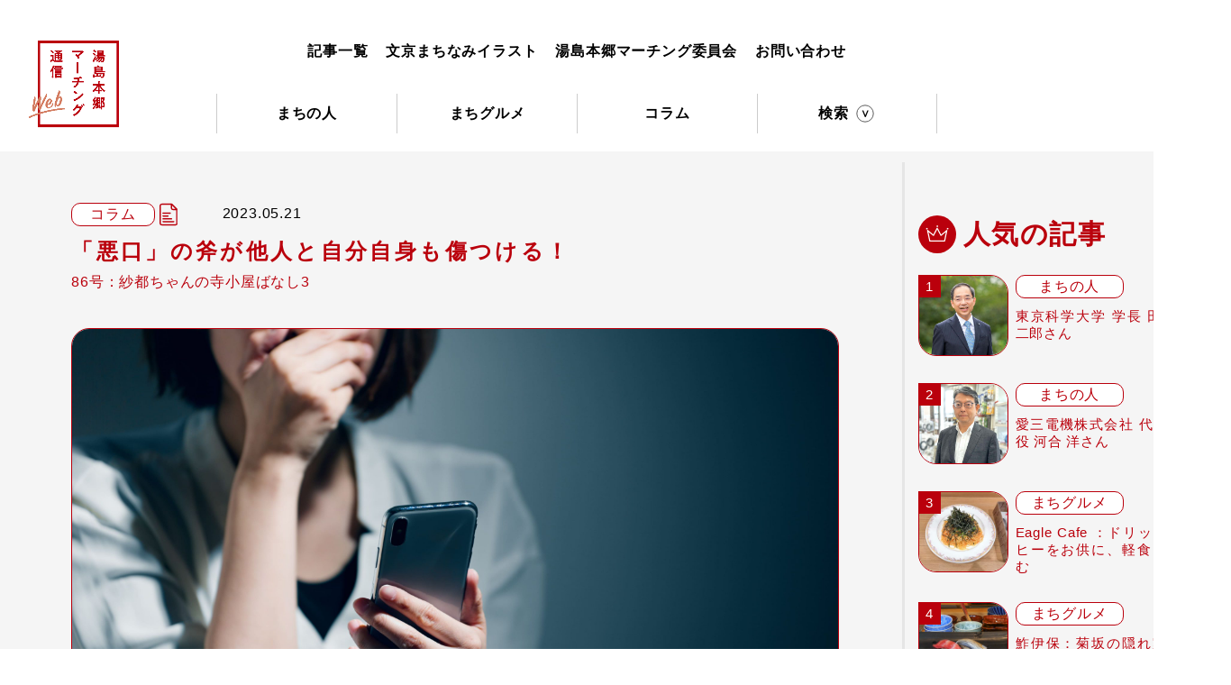

--- FILE ---
content_type: text/html; charset=UTF-8
request_url: https://www.yushima-hongo.net/column/3129/
body_size: 14988
content:
<!doctype html>
<html lang="ja">
<head>
	<meta charset="UTF-8">
	<meta name="language" content="ja-JP" />
	<meta name="viewport" content="width=device-width, initial-scale=1">
	<meta http-equiv="content-language" content="ja">
	<meta http-equiv="X-UA-Compatible" content="IE=edge">
	<meta name="description" content="" />
	<title></title>

	<!-- Global site tag (gtag.js) - Google Analytics -->
	<script async src="https://www.googletagmanager.com/gtag/js?id=G-SK49C8DGWJ"></script>
	<script>
	  window.dataLayer = window.dataLayer || [];
	  function gtag(){dataLayer.push(arguments);}
	  gtag('js', new Date());

	  gtag('config', 'UA-44024310-1');
	  gtag('config', 'G-SK49C8DGWJ');
	</script>
	
	<!-- Crarity -->
	<script type="text/javascript">
    (function(c,l,a,r,i,t,y){
        c[a]=c[a]||function(){(c[a].q=c[a].q||[]).push(arguments)};
        t=l.createElement(r);t.async=1;t.src="https://www.clarity.ms/tag/"+i;
        y=l.getElementsByTagName(r)[0];y.parentNode.insertBefore(t,y);
    })(window, document, "clarity", "script", "i4ragwi5mp");
    </script>
	
	<!--- OGP tag --->
	<meta property="og:url" content="https://www.yushima-hongo.net/" />
	<meta property="og:type" content="website" />
	<meta property="og:title" content="湯島本郷マーチング通信" />
	<meta property="og:description" content="街の魅力は人の魅力。湯島本郷地域に住む人・働く人をあまねく紹介するローカルマガジン" />
	<meta property="og:site_name" content="湯島本郷マーチング通信" />
	<meta property="og:image" content="https://www.yushima-hongo.net/ogp.jpg" />

	<!-- resource -->
	<link rel="shortcut" href="/favicon.ico">
	<link rel="stylesheet" href="/assets/css/reset.css">
	<link rel="stylesheet" href="/assets/css/common.css">
	<link rel="stylesheet" href="/assets/css/style.css">
	<link rel="stylesheet" href="/assets/css/custom.css?v=1768983934">
	<link rel="preconnect" href="https://fonts.gstatic.com">
	<link href="https://fonts.googleapis.com/css2?family=Noto+Sans+JP:wght@100;300;400;500;700;900&display=swap" rel="stylesheet">

	<!-- JavaScripts -->
	<script type="text/javascript" src="/assets/js/jquery.js"></script>
	<!--
	<script src="https://cdn.jsdelivr.net/npm/vue/dist/vue.min.js"></script>
	<script src="https://cdn.jsdelivr.net/npm/axios/dist/axios.min.js"></script>
	<script src="https://cdn.jsdelivr.net/npm/es6-promise@4/dist/es6-promise.auto.min.js"></script>
	-->
	<!--- Juicer tag--->
   <script src="//kitchen.juicer.cc/?color=n1IvXOADSgg=" async></script>
</head>

<body>
	<div class="wrapper">

<style>
@media only screen and (min-width: 961px) {
  .header__cont__ope__logo a {
    max-width:120px !important;
  }
}
</style><!--
-->
	<!-- / Global Navi -->
	<div class="header">
		<div class="header__wrap">
			<div class="header__cont">
				<div class="header__cont__ope">
					<div class="header__cont__ope__logo logo active">
						<a href="/"><img src="/assets/img/common/logo.png" alt="湯島本郷マーチング通信"></a>
					</div>
					<div class="header__cont__ope__sns">
						<!--<a href="https://www.facebook.com/News.machi/" target="_brank"><img src="/assets/img/common/icon_fb.svg" alt=""></a>-->
						<!--<a href="" target="_brank"><img src="/assets/img/common/icon_ig.svg" alt=""></a>-->
					</div>
					<!-- ハンバーガーメニューボタン -->
					<div class="header__cont__hamburger hamburger">
						<span></span>
						<span></span>
						<span></span>
					</div>
				</div>
				<div class="menu">
					<ul class="header__cont__menu--01 header__cont__menu">
						<li><a href="/news-list/">記事一覧</a></li>
						<li><a href="/bunkyo/">文京まちなみイラスト</a></li>
						<li><a href="/aboutus/">湯島本郷マーチング委員会</a></li>
						<li><a href="/contact/">お問い合わせ</a></li>
					</ul>
					<ul class="header__cont__menu--02 header__cont__menu">
						

						<li class="dropdwn">	
							<a href="javascript:void(0)" onclick="return false;">まちの人</a>
							<ul>
									<li><a href="/search/?search=off&category%5B%5D=persons-interview">まちの人インタビュー</a></li>
									<li><a href="/search/?search=off&category%5B%5D=persons-others">特集インタビュー</a></li>
									<li><a href="/search/?search=off&category%5B%5D=persons-postoffice">郵便局長インタビュー</a></li>
								</ul>
						</li>


						<li class="dropdwn">	
							<a href="javascript:void(0)" onclick="return false;">まちグルメ</a>
							<ul>
									<li><a href="/search/?search=off&category%5B%5D=gourmet_item">まちグルメ紹介</a></li>
								</ul>
						</li>


						<li class="dropdwn">	
							<a href="javascript:void(0)" onclick="return false;">コラム</a>
							<ul>
									<li><a href="/search/?search=off&category%5B%5D=column-firestation">消防署コラム</a></li>
									<li><a href="/search/?search=off&category%5B%5D=column-editor">編集部コラム</a></li>
									<li><a href="/search/?search=off&category%5B%5D=column-others">その他コラム</a></li>
								</ul>
						</li>


						<li class="search-open">
							<a href="javascript:void(0)" onclick="return false;">検索</a>
						</li>
					</ul>
				</div>
				<form class="header__search slideDown" action="/search/" method="get">
					<div class="header__search__cont search">
						<h2>記事検索</h2>
						<div class="search__cate">
							<h3><span>カテゴリ</span></h3>


							<dl class="category">
								<dt><label for="persons"><input id="persons" type="checkbox" value="persons" name="category[]">まちの人</label></dt>
								<div class="search__cate__ele ele">
									<dd><label for="persons-interview"><input id="persons-interview" type="checkbox" value="persons-interview" name="category[]">まちの人インタビュー</label></dd>
									<dd><label for="persons-others"><input id="persons-others" type="checkbox" value="persons-others" name="category[]">特集インタビュー</label></dd>
									<dd><label for="persons-postoffice"><input id="persons-postoffice" type="checkbox" value="persons-postoffice" name="category[]">郵便局長インタビュー</label></dd>
									</div>
							</dl>


							<dl class="category">
								<dt><label for="gourmet"><input id="gourmet" type="checkbox" value="gourmet" name="category[]">まちグルメ</label></dt>
								<div class="search__cate__ele ele">
									<dd><label for="gourmet_item"><input id="gourmet_item" type="checkbox" value="gourmet_item" name="category[]">まちグルメ紹介</label></dd>
									</div>
							</dl>


							<dl class="category">
								<dt><label for="column"><input id="column" type="checkbox" value="column" name="category[]">コラム</label></dt>
								<div class="search__cate__ele ele">
									<dd><label for="column-firestation"><input id="column-firestation" type="checkbox" value="column-firestation" name="category[]">消防署コラム</label></dd>
									<dd><label for="column-editor"><input id="column-editor" type="checkbox" value="column-editor" name="category[]">編集部コラム</label></dd>
									<dd><label for="column-others"><input id="column-others" type="checkbox" value="column-others" name="category[]">その他コラム</label></dd>
									</div>
							</dl>



						</div>
						<div class="search__keyword">
							<dl>
								<dt>キーワード</dt>
								<dd><input type="text" value="" name="word"></dd>
							</dl>
						</div>
						<div class="search__btn">
							<button type="submit">この条件で絞り込む</button>
							<div class="close"><span>記事検索を閉じる</span></div>
						</div>
					</div>
				</form>
			</div>
		</div>
	</div>
	<!-- Global Navi / --><!-- / single -->
<div class="general">

	<div class="main-visual">
	</div>

	<div class="general__cont">


		<div class="general__cont__left">
			<div class="general__cont__left__field field">

				<div class="field__cat">
					<div class="category" style="flex-wrap: nowrap;">
						<span>コラム</span>
						<img src="/assets/img/common/icon_paper.svg" alt="alt">
					</div>
					<p class="date">2023.05.21</p>
				</div>

				<div class="field__text" id="post-content">

										<div class="wp-block-lazyblock-pagetop-image lazyblock-pagetop-image-3xXg"><h1 class="field__title">「悪口」の斧が他人と自分自身も傷つける！</h1>
<p class="field__sub">86号：紗都ちゃんの寺小屋ばなし3</p>
<div class="field__img">
<img src="https://www.yushima-hongo.net/wp-content/uploads/2023/06/shutterstock_2133574589-1-scaled.jpg" class="border-image">
</div>
<p class="field__caption"></p></div>


<p><strong>講安寺住職、両門町会町会長 池田紗都さん</strong></p>



<p>　批判と悪口は、どう違うでしょうか。皆様はどう思われますか？　【批判】の正しい意味を広辞苑で調べますと「物事の真偽や善悪を批評し判定すること」とあります。対して【悪口】は「人を悪く言うこと」とあります。世間を賑わす事件や政治家、著名人の発言などに対して今やSNSでは批判の嵐ですが、中には【悪口】ととれる大人げない行為も多々見られますね。仏教では【わるぐち】とは呼ばず【あっく】【あっこう】と言いまして、十悪の一つとされています。お釈迦様は、「人が生まれたときには実に口の中に斧が生じている。人は悪口を語って、その斧によって自分を斬るのである」と説かれています。悪口を言われた人は苦しみ、また言って人を傷つけてしまった人自身も、自分の心を汚すことになるのです。つい頭にきてしまって悪口を言いたくなることは誰にでもあることですが、そんな時は一旦思い出してみて下さい。自分の口の中に、斧が在るということを。<br>　【批判】は、相手の為になることもあると思います。それは、善し悪しを見極めるという観点から起こることであり、相手を傷つけようという観点ではない故です。お釈迦様が説かれた悪をおかさないように、口を開くときには気を付けなければなりませんね。なかなか難しいですが（笑）他の十悪についてはまたお話しできます時にさせていただければと思います。</p>
					
				</div>

			</div>

		</div>

<div class="aside" id="aside">

	<nav class="article-list">
<!---->
		<h2>人気の記事</h2>

		  <a href="/persons/4363/" class="aside-item">
		  	<div>
		  		<img src="https://www.yushima-hongo.net/wp-content/uploads/2025/09/tanaka.jpg">
		  	</div>
		  	<div>
		  		<span>まちの人</span>
		  		<p>東京科学大学 学長 田中 雄二郎さん</p>
		  	</div>
		  </a>


		  <a href="/persons/4272/" class="aside-item">
		  	<div>
		  		<img src="https://www.yushima-hongo.net/wp-content/uploads/2025/07/kaai.jpg">
		  	</div>
		  	<div>
		  		<span>まちの人</span>
		  		<p>愛三電機株式会社 代表取締役 河合 洋さん</p>
		  	</div>
		  </a>


		  <a href="/gourmet/4020/" class="aside-item">
		  	<div>
		  		<img src="https://www.yushima-hongo.net/wp-content/uploads/2025/01/mentaiko.jpg">
		  	</div>
		  	<div>
		  		<span>まちグルメ</span>
		  		<p>Eagle Cafe ：ドリップコーヒーをお供に、軽食を愉しむ</p>
		  	</div>
		  </a>


		  <a href="/gourmet/4179/" class="aside-item">
		  	<div>
		  		<img src="https://www.yushima-hongo.net/wp-content/uploads/2025/05/鮓伊保_まぐろさわら.jpg">
		  	</div>
		  	<div>
		  		<span>まちグルメ</span>
		  		<p>鮓伊保：菊坂の隠れ家で、特上の江戸前寿司を。</p>
		  	</div>
		  </a>


		  <a href="/persons/3851/" class="aside-item">
		  	<div>
		  		<img src="https://www.yushima-hongo.net/wp-content/uploads/2024/09/matuda_kazuyosi.jpg">
		  	</div>
		  	<div>
		  		<span>まちの人</span>
		  		<p>玉屋硝子工業株式会社 代表取締役 松田 一良さん</p>
		  	</div>
		  </a>

	</nav>





	<div class="article article--02">
		<h2><img src="" alt="">今月の百景</h2>
		<ul>
			<li>
				<a href="/bunkyo_illust/bunkyo_illust-1873/">
					<div class="article__img" style="background-image: url(https://www.yushima-hongo.net/wp-content/uploads/2021/06/y41_hongodori_w.jpg);">
					</div>
					<div class="article__text">
						<div class="article__text__category category" style="flex-wrap: nowrap;">
							<span>お店</span>
							<img src="/assets/img/common/icon_paper.svg" alt="">
						</div>
						<p class="article__text__exc">
							本郷通り						</p>
					</div>
				</a>
			</li>
		</ul>
	</div>



	<div id="pc-banner">
		<a class="aside__banner" href="https://www.yushima-hongo.net/shop/html/" target="_brank">
			<img src="/wp-content/uploads/2021/05/img_banner04.jpg" alt="">
		</a>
		<a class="aside__banner" href="https://www.youtube.com/channel/UC6z-4a_UL8BiesKAt_NTTUA">
			<img src="/wp-content/uploads/2021/05/img_banner01_rev.jpg" alt="">
		</a>
		<a class="aside__banner" href="/sponsor/">
			<img src="/wp-content/uploads/2021/05/img_banner05.jpg" alt="">
		</a>
		<a class="aside__banner" href="/marching/">
			<img src="/wp-content/uploads/2021/04/img_banner03.jpg" alt="">
		</a>
		<a class="aside__banner" href="https://www.tonegawa.co.jp/" target="_brank">
			<img src="/wp-content/uploads/2021/05/img_banner02.jpg" alt="">
		</a>
		<!--
		<div class="aside__sns">
			<img src="/assets/img/sample/img_insta@2x.png" alt="">
		</div>
		-->
	</div>


	</div>


</div>
<!-- #aside -->
	</div>
</div>

<!-- single / -->
		<div id="sp-banner">
		<a class="aside__banner" href="https://www.yushima-hongo.net/shop/html/" target="_brank">
			<img src="/wp-content/uploads/2021/05/img_banner04.jpg" alt="">
		</a>
		<a class="aside__banner" href="https://www.youtube.com/channel/UC6z-4a_UL8BiesKAt_NTTUA">
			<img src="/wp-content/uploads/2021/05/img_banner01_rev.jpg" alt="">
		</a>
		<a class="aside__banner" href="/sponsor/">
			<img src="/wp-content/uploads/2021/05/img_banner05.jpg" alt="">
		</a>
		<a class="aside__banner" href="/marching/">
			<img src="/wp-content/uploads/2021/04/img_banner03.jpg" alt="">
		</a>
		<a class="aside__banner" href="https://www.tonegawa.co.jp/" target="_brank">
			<img src="/wp-content/uploads/2021/05/img_banner02.jpg" alt="">
		</a>
		</div>
		<div class="back" id="back2top">
			<a href="#"><span>TOPへ</span></a>
		</div>

		<div class="footer">
			<div class="footer__cont">
				<ul>
					<li><a href="/marching/">マーチング通信とは</a></li>
					<li><a href="/sponsor/">協賛企業</a></li>
					<li><a href="/contact/">お問い合わせ</a></li>
				</ul>
				<p>&copy; 2021 Yushimahongo Marching Tsuushin.</p>
			</div>
		</div>

	</div><!-- wrapper -->
<script type="text/javascript" src="/assets/js/main.js"></script>
</body>
</html>

--- FILE ---
content_type: text/css
request_url: https://www.yushima-hongo.net/assets/css/common.css
body_size: 37988
content:
@charset "UTF-8";

*,:root{
	font-family: "Helvetica Neue", "Helvetica", "Hiragino Sans", "Hiragino Kaku Gothic ProN", "Arial", "Yu Gothic", "Meiryo", sans-serif;
	letter-spacing: 0.05em;
	box-sizing: border-box;
}
[v-cloak]{display:none;}

/* helper */
[mt-05]{margin-top:.5em}[mt-1]{margin-top:1em}[mt-2]{margin-top:2em}[mt-3]{margin-top:3em}[mt-4]{margin-top:4em}[mt-5]{margin-top:5em}[ml-05]{margin-left:.5em}[ml-1]{margin-left:1em}[ml-2]{margin-left:2em}[ml-3]{margin-left:3em}[ml-4]{margin-left:4em}[ml-5]{margin-left:5em}[mb-05]{margin-bottom:.5em}[mb-1]{margin-bottom:1em}[mb-2]{margin-bottom:2em}[mb-3]{margin-bottom:3em}[mb-4]{margin-bottom:4em}[mb-5]{margin-bottom:5em}[mr-05]{margin-right:.5em}[mr-1]{margin-right:1em}[mr-2]{margin-right:2em}[mr-3]{margin-right:3em}[mr-4]{margin-right:4em}[mr-5]{margin-right:5em}[mt-05i]{margin-top:.5em!important}[mt-1i]{margin-top:1em!important}[mt-2i]{margin-top:2em!important}[mt-3i]{margin-top:3em!important}[mt-4i]{margin-top:4em!important}[mt-5i]{margin-top:5em!important}[ml-05i]{margin-left:.5em!important}[ml-1i]{margin-left:1em!important}[ml-2i]{margin-left:2em!important}[ml-3i]{margin-left:3em!important}[ml-4i]{margin-left:4em!important}[ml-5i]{margin-left:5em!important}[mb-05i]{margin-bottom:.5em!important}[mb-1i]{margin-bottom:1em!important}[mb-2i]{margin-bottom:2em!important}[mb-3i]{margin-bottom:3em!important}[mb-4i]{margin-bottom:4em!important}[mb-5i]{margin-bottom:5em!important}[mr-05i]{margin-right:.5em!important}[mr-1i]{margin-right:1em!important}[mr-2i]{margin-right:2em!important}[mr-3i]{margin-right:3em!important}[mr-4i]{margin-right:4em!important}[mr-5i]{margin-right:5em!important}
[pt-05]{padding-top:.5em}[pt-1]{padding-top:1em}[pt-2]{padding-top:2em}[pt-3]{padding-top:3em}[pt-4]{padding-top:4em}[pt-5]{padding-top:5em}[pl-05]{padding-left:.5em}[pl-1]{padding-left:1em}[pl-2]{padding-left:2em}[pl-3]{padding-left:3em}[pl-4]{padding-left:4em}[pl-5]{padding-left:5em}[pb-05]{padding-bottom:.5em}[pb-1]{padding-bottom:1em}[pb-2]{padding-bottom:2em}[pb-3]{padding-bottom:3em}[pb-4]{padding-bottom:4em}[pb-5]{padding-bottom:5em}[pr-05]{padding-right:.5em}[pr-1]{padding-right:1em}[pr-2]{padding-right:2em}[pr-3]{padding-right:3em}[pr-4]{padding-right:4em}[pr-5]{padding-right:5em}[pt-05i]{padding-top:.5em!important}[pt-1i]{padding-top:1em!important}[pt-2i]{padding-top:2em!important}[pt-3i]{padding-top:3em!important}[pt-4i]{padding-top:4em!important}[pt-5i]{padding-top:5em!important}[pl-05i]{padding-left:.5em!important}[pl-1i]{padding-left:1em!important}[pl-2i]{padding-left:2em!important}[pl-3i]{padding-left:3em!important}[pl-4i]{padding-left:4em!important}[pl-5i]{padding-left:5em!important}[pb-05i]{padding-bottom:.5em!important}[pb-1i]{padding-bottom:1em!important}[pb-2i]{padding-bottom:2em!important}[pb-3i]{padding-bottom:3em!important}[pb-4i]{padding-bottom:4em!important}[pb-5i]{padding-bottom:5em!important}[pr-05i]{padding-right:.5em!important}[pr-1i]{padding-right:1em!important}[pr-2i]{padding-right:2em!important}[pr-3i]{padding-right:3em!important}[pr-4i]{padding-right:4em!important}[pr-5i]{padding-right:5em!important}
.mt-05{margin-top:.5em}.mt-1{margin-top:1em}.mt-2{margin-top:2em}.mt-3{margin-top:3em}.mt-4{margin-top:4em}.mt-5{margin-top:5em}.ml-05{margin-left:.5em}.ml-1{margin-left:1em}.ml-2{margin-left:2em}.ml-3{margin-left:3em}.ml-4{margin-left:4em}.ml-5{margin-left:5em}.mb-05{margin-bottom:.5em}.mb-1{margin-bottom:1em}.mb-2{margin-bottom:2em}.mb-3{margin-bottom:3em}.mb-4{margin-bottom:4em}.mb-5{margin-bottom:5em}.mr-05{margin-right:.5em}.mr-1{margin-right:1em}.mr-2{margin-right:2em}.mr-3{margin-right:3em}.mr-4{margin-right:4em}.mr-5{margin-right:5em}.mt-05i{margin-top:.5em!important}.mt-1i{margin-top:1em!important}.mt-2i{margin-top:2em!important}.mt-3i{margin-top:3em!important}.mt-4i{margin-top:4em!important}.mt-5i{margin-top:5em!important}.ml-05i{margin-left:.5em!important}.ml-1i{margin-left:1em!important}.ml-2i{margin-left:2em!important}.ml-3i{margin-left:3em!important}.ml-4i{margin-left:4em!important}.ml-5i{margin-left:5em!important}.mb-05i{margin-bottom:.5em!important}.mb-1i{margin-bottom:1em!important}.mb-2i{margin-bottom:2em!important}.mb-3i{margin-bottom:3em!important}.mb-4i{margin-bottom:4em!important}.mb-5i{margin-bottom:5em!important}.mr-05i{margin-right:.5em!important}.mr-1i{margin-right:1em!important}.mr-2i{margin-right:2em!important}.mr-3i{margin-right:3em!important}.mr-4i{margin-right:4em!important}.mr-5i{margin-right:5em!important}
.pt-05{padding-top:.5em}.pt-1{padding-top:1em}.pt-2{padding-top:2em}.pt-3{padding-top:3em}.pt-4{padding-top:4em}.pt-5{padding-top:5em}.pl-05{padding-left:.5em}.pl-1{padding-left:1em}.pl-2{padding-left:2em}.pl-3{padding-left:3em}.pl-4{padding-left:4em}.pl-5{padding-left:5em}.pb-05{padding-bottom:.5em}.pb-1{padding-bottom:1em}.pb-2{padding-bottom:2em}.pb-3{padding-bottom:3em}.pb-4{padding-bottom:4em}.pb-5{padding-bottom:5em}.pr-05{padding-right:.5em}.pr-1{padding-right:1em}.pr-2{padding-right:2em}.pr-3{padding-right:3em}.pr-4{padding-right:4em}.pr-5{padding-right:5em}.pt-05i{padding-top:.5em!important}.pt-1i{padding-top:1em!important}.pt-2i{padding-top:2em!important}.pt-3i{padding-top:3em!important}.pt-4i{padding-top:4em!important}.pt-5i{padding-top:5em!important}.pl-05i{padding-left:.5em!important}.pl-1i{padding-left:1em!important}.pl-2i{padding-left:2em!important}.pl-3i{padding-left:3em!important}.pl-4i{padding-left:4em!important}.pl-5i{padding-left:5em!important}.pb-05i{padding-bottom:.5em!important}.pb-1i{padding-bottom:1em!important}.pb-2i{padding-bottom:2em!important}.pb-3i{padding-bottom:3em!important}.pb-4i{padding-bottom:4em!important}.pb-5i{padding-bottom:5em!important}.pr-05i{padding-right:.5em!important}.pr-1i{padding-right:1em!important}.pr-2i{padding-right:2em!important}.pr-3i{padding-right:3em!important}.pr-4i{padding-right:4em!important}.pr-5i{padding-right:5em!important}

@charset "UTF-8";.clear{clear:both;font-size:0;line-height:0;height:0;text-indent:-9999px;display:block;visibility:hidden;width:100%}.clearfix:after{content:".";display:block;clear:both;height:0;visibility:hidden}.clearfix{min-height:.1px;display:inline-block}* html .clearfix{height:1px}* html .clearfix{height:1%}.clearfix{display:block}.col_l{float:left;width:50%}.col_r{float:right;width:50%}.f_left{float:left!important}.f_right{float:right!important}.center{text-align:center}.center img,.center table{margin-left:auto;margin-right:auto}.right{text-align:right}.left{text-align:left!important}p{line-height:1.5}.ind{text-indent:1em}span.ind{display:block;text-indent:1em}.rev_ind{padding:0 0 0 1em;text-indent:-1em}span.rev_ind{display:block;padding:0 0 0 1em;text-indent:-1em}.no_ind{text-indent:0}.pad_r{padding-right:.5em}.pad_l{padding-left:.5em}.ver{font-family:Verdana}.att{padding-left:1em;text-indent:-1em;margin-left:1em}.xxs{font-size:xx-small}.xs{font-size:x-small}.s{font-size:small}.m{font-size:medium}.l{font-size:large}.xl{font-size:x-large}.xxl{font-size:xx-large}.em06{font-size:60%!important}.em07{font-size:70%!important}.em08{font-size:80%!important}.em09{font-size:90%!important}.em10{font-size:100%!important}.em11{font-size:110%!important}.em12{font-size:120%!important}.em13{font-size:130%!important}.em14{font-size:140%!important}.em15{font-size:150%!important}.em16{font-size:160%!important}.em17{font-size:170%!important}.em18{font-size:180%!important}.em19{font-size:190%!important}.em20{font-size:200%!important}.em21{font-size:210%!important}.em22{font-size:220%!important}.em23{font-size:230%!important}.em24{font-size:240%!important}.em25{font-size:250%!important}.em26{font-size:260%!important}.em27{font-size:270%!important}.em28{font-size:280%!important}.em29{font-size:290%!important}.em30{font-size:300%!important}.font10{font-size:10px!important}.font11{font-size:11px!important}.font12{font-size:12px!important}.font13{font-size:13px!important}.font14{font-size:14px!important}.font15{font-size:15px!important}.font16{font-size:16px!important}.font17{font-size:17px!important}.font18{font-size:18px!important}.font20{font-size:20px!important}.font21{font-size:21px!important}.font22{font-size:22px!important}.font24{font-size:24px!important}.font26{font-size:26px!important}.font28{font-size:28px!important}.font30{font-size:30px!important}.font32{font-size:32px!important}.font34{font-size:34px!important}.font38{font-size:38px!important}.font28{font-size:28px!important}.font40{font-size:40px!important}.font44{font-size:44px!important}.font43{font-size:43px!important}.font52{font-size:52px!important}.font62{font-size:62px!important}.font70{font-size:70px!important}.font100{font-size:100px!important}.bold{font-weight:700}.normal{font-weight:400}.weight1{font-weight:100}.weight2{font-weight:200}.weight3{font-weight:300}.weight4{font-weight:400}.weight5{font-weight:500}.weight6{font-weight:600}.weight7{font-weight:700}.weight8{font-weight:800}.weight9{font-weight:900}.red,.red a{color:#dc143c}.lightred,.lightred a{color:#ff4a72}.deepred,.deepred a{color:#980012}.blue,.blue a{color:#028}.lightblue,.lightblue a{color:#4169e1}.deepblue,.deepblue a{color:#004}.green,.green a{color:#008b8b}.lightgreen,.lightgreen a{color:#33ac9f}.deepgreen,.deepgreen a{color:#00626c}.orange,.orange a{color:#ff8c00}.lightorange,.lightorange a{color:#f93}.deeporange,.deeporange a{color:#f84c00}.black,.black a{color:#222}.lightblack,.lightblack a{color:#444}.deepblack,.deepblack a{color:#000}.gray,.gray a{color:#aaa}.lightgray,.lightgray a{color:#ccc}.deepgray,.deepgray a{color:#333}.white,.white a{color:#fff}.black,.black a{color:#000}.sup{font-size:80%;vertical-align:super}.sub{font-size:80%;vertical-align:sub}.sup_r{color:#dc143c;font-size:80%;vertical-align:super}.sub_r{color:#dc143c;font-size:80%;vertical-align:sub}.vtop{vertical-align:top}.vmid{vertical-align:middle}.vbtm{vertical-align:bottom}.nobr{white-space:nowrap}.none{display:none}.widthAuto{width:auto}.width380{width:380px}.width245{width:245px}.width185{width:185px}.width20{width:20%}.width25{width:25%}.width30{width:30%}.width70{width:70%}.width75{width:75%}.width80{width:80%}.marginLR10{margin-right:10px;margin-left:10px}.marginLR20{margin-right:20px;margin-left:20px}.marginB0{margin-bottom:0}.marginB20{margin-bottom:20px}.letterSpacing-1{letter-spacing:-1px}.floatLeftMargin{margin:0 2% 2% 0;float:left;width:48%}.clearBoth{clear:both}ul.listDisc{padding-left:25px}ul.listDisc li{list-style:disc}.mall0{margin:0!important}.pall0{padding:0!important}.mr0{margin-right:0!important}.ml0{margin-left:0!important}.mt0{margin-top:0!important}.mb0{margin-bottom:0!important}.pr0{padding-right:0!important}.pl0{padding-left:0!important}.pt0{padding-top:0!important}.pb0{padding-bottom:0!important}.m0{margin:0!important}.mr1{margin-right:1px!important}.ml1{margin-left:1px!important}.mt1{margin-top:1px!important}.mb1{margin-bottom:1px!important}.pr1{padding-right:1px!important}.pl1{padding-left:1px!important}.pt1{padding-top:1px!important}.pb1{padding-bottom:1px!important}.mr2{margin-right:2px!important}.ml2{margin-left:2px!important}.mt2{margin-top:2px!important}.mb2{margin-bottom:2px!important}.pr2{padding-right:2px!important}.pl2{padding-left:2px!important}.pt2{padding-top:2px!important}.pb2{padding-bottom:2px!important}.mr3{margin-right:3px!important}.ml3{margin-left:3px!important}.mt3{margin-top:3px!important}.mb3{margin-bottom:3px!important}.pr3{padding-right:3px!important}.pl3{padding-left:3px!important}.pt3{padding-top:3px!important}.pb3{padding-bottom:3px!important}.mr4{margin-right:4px!important}.ml4{margin-left:4px!important}.mt4{margin-top:4px!important}.mb4{margin-bottom:4px!important}.pr4{padding-right:4px!important}.pl4{padding-left:4px!important}.pt4{padding-top:4px!important}.pb4{padding-bottom:4px!important}.mr5{margin-right:5px!important}.ml5{margin-left:5px!important}.ml-5{margin-left:-5px!important}.mt5{margin-top:5px!important}.mb5{margin-bottom:5px!important}.pr5{padding-right:5px!important}.pl5{padding-left:5px!important}.pt5{padding-top:5px!important}.pb5{padding-bottom:5px!important}.mr6{margin-right:6px!important}.ml6{margin-left:6px!important}.mt6{margin-top:6px!important}.mb6{margin-bottom:6px!important}.pr6{padding-right:6px!important}.pl6{padding-left:6px!important}.pt6{padding-top:6px!important}.pb6{padding-bottom:6px!important}.mr7{margin-right:7px!important}.ml7{margin-left:7px!important}.mt7{margin-top:7px!important}.mb7{margin-bottom:7px!important}.pr7{padding-right:7px!important}.pl7{padding-left:7px!important}.pt7{padding-top:7px!important}.pb7{padding-bottom:7px!important}.mr8{margin-right:8px!important}.ml8{margin-left:8px!important}.mt8{margin-top:8px!important}.mb8{margin-bottom:8px!important}.pr8{padding-right:8px!important}.pl8{padding-left:8px!important}.pt8{padding-top:8px!important}.pb8{padding-bottom:8px!important}.mr9{margin-right:9px!important}.ml9{margin-left:9px!important}.mt9{margin-top:9px!important}.mb9{margin-bottom:9px!important}.pr9{padding-right:9px!important}.pl9{padding-left:9px!important}.pt9{padding-top:9px!important}.pb9{padding-bottom:9px!important}.mr10{margin-right:10px!important}.ml10{margin-left:10px!important}.mt10{margin-top:10px!important}.mb10{margin-bottom:10px!important}.mall10{margin:10px!important}.pr10{padding-right:10px!important}.pl10{padding-left:10px!important}.pt10{padding-top:10px!important}.pb10{padding-bottom:10px!important}.pall10{padding:10px!important}.mr11{margin-right:11px!important}.ml11{margin-left:11px!important}.mt11{margin-top:11px!important}.mb11{margin-bottom:11px!important}.pr11{padding-right:11px!important}.pl11{padding-left:11px!important}.pt11{padding-top:11px!important}.pb11{padding-bottom:11px!important}.mr12{margin-right:12px!important}.ml12{margin-left:12px!important}.mt12{margin-top:12px!important}.mb12{margin-bottom:12px!important}.pr12{padding-right:12px!important}.pl12{padding-left:12px!important}.pt12{padding-top:12px!important}.pb12{padding-bottom:12px!important}.mr13{margin-right:13px!important}.ml13{margin-left:13px!important}.mt13{margin-top:13px!important}.mb13{margin-bottom:13px!important}.pr13{padding-right:13px!important}.pl13{padding-left:13px!important}.pt13{padding-top:13px!important}.pb13{padding-bottom:13px!important}.mr14{margin-right:14px!important}.ml14{margin-left:14px!important}.mt14{margin-top:14px!important}.mb14{margin-bottom:14px!important}.pr14{padding-right:14px!important}.pl14{padding-left:14px!important}.pt14{padding-top:14px!important}.pb14{padding-bottom:14px!important}.mr15{margin-right:15px!important}.ml15{margin-left:15px!important}.mt15{margin-top:15px!important}.mb15{margin-bottom:15px!important}.pr15{padding-right:15px!important}.pl15{padding-left:15px!important}.pt15{padding-top:15px!important}.pb15{padding-bottom:15px!important}.mr16{margin-right:16px!important}.ml16{margin-left:16px!important}.mt16{margin-top:16px!important}.mb16{margin-bottom:16px!important}.pr16{padding-right:16px!important}.pl16{padding-left:16px!important}.pt16{padding-top:16px!important}.pb16{padding-bottom:16px!important}.mr17{margin-right:17px!important}.ml17{margin-left:17px!important}.mt17{margin-top:17px!important}.mb17{margin-bottom:17px!important}.pr17{padding-right:17px!important}.pl17{padding-left:17px!important}.pt17{padding-top:17px!important}.pb17{padding-bottom:17px!important}.mr18{margin-right:18px!important}.ml18{margin-left:18px!important}.mt18{margin-top:18px!important}.mb18{margin-bottom:18px!important}.pr18{padding-right:18px!important}.pl18{padding-left:18px!important}.pt18{padding-top:18px!important}.pb18{padding-bottom:18px!important}.mr19{margin-right:19px!important}.ml19{margin-left:19px!important}.mt19{margin-top:19px!important}.mb19{margin-bottom:19px!important}.pr19{padding-right:19px!important}.pl19{padding-left:19px!important}.pt19{padding-top:19px!important}.pb19{padding-bottom:19px!important}.mr20{margin-right:20px!important}.ml20{margin-left:20px!important}.mt20{margin-top:20px!important}.mb20{margin-bottom:20px!important}.mall20{margin:20px!important}.pr20{padding-right:20px!important}.pl20{padding-left:20px!important}.pt20{padding-top:20px!important}.pb20{padding-bottom:20px!important}.pall20{padding:20px!important}.mr21{margin-right:21px!important}.ml21{margin-left:21px!important}.mt21{margin-top:21px!important}.mb21{margin-bottom:21px!important}.pr21{padding-right:21px!important}.pl21{padding-left:21px!important}.pt21{padding-top:21px!important}.pb21{padding-bottom:21px!important}.mr22{margin-right:22px!important}.ml22{margin-left:22px!important}.mt22{margin-top:22px!important}.mb22{margin-bottom:22px!important}.pr22{padding-right:22px!important}.pl22{padding-left:22px!important}.pt22{padding-top:22px!important}.pb22{padding-bottom:22px!important}.mr23{margin-right:23px!important}.ml23{margin-left:23px!important}.mt23{margin-top:23px!important}.mb23{margin-bottom:23px!important}.pr23{padding-right:23px!important}.pl23{padding-left:23px!important}.pt23{padding-top:23px!important}.pb23{padding-bottom:23px!important}.mr24{margin-right:24px!important}.ml24{margin-left:24px!important}.mt24{margin-top:24px!important}.mb24{margin-bottom:24px!important}.pr24{padding-right:24px!important}.pl24{padding-left:24px!important}.pt24{padding-top:24px!important}.pb24{padding-bottom:24px!important}.mr25{margin-right:25px!important}.ml25{margin-left:25px!important}.mt25{margin-top:25px!important}.mb25{margin-bottom:25px!important}.pr25{padding-right:25px!important}.pl25{padding-left:25px!important}.pt25{padding-top:25px!important}.pb25{padding-bottom:25px!important}.mr26{margin-right:26px!important}.ml26{margin-left:26px!important}.mt26{margin-top:26px!important}.mb26{margin-bottom:26px!important}.pr26{padding-right:26px!important}.pl26{padding-left:26px!important}.pt26{padding-top:26px!important}.pb26{padding-bottom:26px!important}.mr27{margin-right:27px!important}.ml27{margin-left:27px!important}.mt27{margin-top:27px!important}.mb27{margin-bottom:27px!important}.pr27{padding-right:27px!important}.pl27{padding-left:27px!important}.pt27{padding-top:27px!important}.pb27{padding-bottom:27px!important}.mr28{margin-right:28px!important}.ml28{margin-left:28px!important}.mt28{margin-top:28px!important}.mb28{margin-bottom:28px!important}.pr28{padding-right:28px!important}.pl28{padding-left:28px!important}.pt28{padding-top:28px!important}.pb28{padding-bottom:28px!important}.mr29{margin-right:29px!important}.ml29{margin-left:29px!important}.mt29{margin-top:29px!important}.mb29{margin-bottom:29px!important}.pr29{padding-right:29px!important}.pl29{padding-left:29px!important}.pt29{padding-top:29px!important}.pb29{padding-bottom:29px!important}.mr30{margin-right:30px!important}.ml30{margin-left:30px!important}.mt30{margin-top:30px!important}.mb30{margin-bottom:30px!important}.pr30{padding-right:30px!important}.pl30{padding-left:30px!important}.pt30{padding-top:30px!important}.pb30{padding-bottom:30px!important}.mr31{margin-right:31px!important}.ml31{margin-left:31px!important}.mt31{margin-top:31px!important}.mb31{margin-bottom:31px!important}.pr31{padding-right:31px!important}.pl31{padding-left:31px!important}.pt31{padding-top:31px!important}.pb31{padding-bottom:31px!important}.mr32{margin-right:32px!important}.ml32{margin-left:32px!important}.mt32{margin-top:32px!important}.mb32{margin-bottom:32px!important}.pr32{padding-right:32px!important}.pl32{padding-left:32px!important}.pt32{padding-top:32px!important}.pb32{padding-bottom:32px!important}.mr33{margin-right:33px!important}.ml33{margin-left:33px!important}.mt33{margin-top:33px!important}.mb33{margin-bottom:33px!important}.pr33{padding-right:33px!important}.pl33{padding-left:33px!important}.pt33{padding-top:33px!important}.pb33{padding-bottom:33px!important}.mr34{margin-right:34px!important}.ml34{margin-left:34px!important}.mt34{margin-top:34px!important}.mb34{margin-bottom:34px!important}.pr34{padding-right:34px!important}.pl34{padding-left:34px!important}.pt34{padding-top:34px!important}.pb34{padding-bottom:34px!important}.mr35{margin-right:35px!important}.ml35{margin-left:35px!important}.mt35{margin-top:35px!important}.mb35{margin-bottom:35px!important}.pr35{padding-right:35px!important}.pl35{padding-left:35px!important}.pt35{padding-top:35px!important}.pb35{padding-bottom:35px!important}.mr36{margin-right:36px!important}.ml36{margin-left:36px!important}.mt36{margin-top:36px!important}.mb36{margin-bottom:36px!important}.pr36{padding-right:36px!important}.pl36{padding-left:36px!important}.pt36{padding-top:36px!important}.pb36{padding-bottom:36px!important}.mr37{margin-right:37px!important}.ml37{margin-left:37px!important}.mt37{margin-top:37px!important}.mb37{margin-bottom:37px!important}.pr37{padding-right:37px!important}.pl37{padding-left:37px!important}.pt37{padding-top:37px!important}.pb37{padding-bottom:37px!important}.mr38{margin-right:38px!important}.ml38{margin-left:38px!important}.mt38{margin-top:38px!important}.mb38{margin-bottom:38px!important}.pr38{padding-right:38px!important}.pl38{padding-left:38px!important}.pt38{padding-top:38px!important}.pb38{padding-bottom:38px!important}.mr39{margin-right:39px!important}.ml39{margin-left:39px!important}.mt39{margin-top:39px!important}.mb39{margin-bottom:39px!important}.pr39{padding-right:39px!important}.pl39{padding-left:39px!important}.pt39{padding-top:39px!important}.pb39{padding-bottom:39px!important}.mr40{margin-right:40px!important}.ml40{margin-left:40px!important}.mt40{margin-top:40px!important}.mb40{margin-bottom:40px!important}.pr40{padding-right:40px!important}.pl40{padding-left:40px!important}.pt40{padding-top:40px!important}.pb40{padding-bottom:40px!important}.mr41{margin-right:41px!important}.ml41{margin-left:41px!important}.mt41{margin-top:41px!important}.mb41{margin-bottom:41px!important}.pr41{padding-right:41px!important}.pl41{padding-left:41px!important}.pt41{padding-top:41px!important}.pb41{padding-bottom:41px!important}.mr42{margin-right:42px!important}.ml42{margin-left:42px!important}.mt42{margin-top:42px!important}.mb42{margin-bottom:42px!important}.pr42{padding-right:42px!important}.pl42{padding-left:42px!important}.pt42{padding-top:42px!important}.pb42{padding-bottom:42px!important}.mr43{margin-right:43px!important}.ml43{margin-left:43px!important}.mt43{margin-top:43px!important}.mb43{margin-bottom:43px!important}.pr43{padding-right:43px!important}.pl43{padding-left:43px!important}.pt43{padding-top:43px!important}.pb43{padding-bottom:43px!important}.mr44{margin-right:44px!important}.ml44{margin-left:44px!important}.mt44{margin-top:44px!important}.mb44{margin-bottom:44px!important}.pr44{padding-right:44px!important}.pl44{padding-left:44px!important}.pt44{padding-top:44px!important}.pb44{padding-bottom:44px!important}.mr45{margin-right:45px!important}.ml45{margin-left:45px!important}.mt45{margin-top:45px!important}.mb45{margin-bottom:45px!important}.pr45{padding-right:45px!important}.pl45{padding-left:45px!important}.pt45{padding-top:45px!important}.pb45{padding-bottom:45px!important}.mr46{margin-right:46px!important}.ml46{margin-left:46px!important}.mt46{margin-top:46px!important}.mb46{margin-bottom:46px!important}.pr46{padding-right:46px!important}.pl46{padding-left:46px!important}.pt46{padding-top:46px!important}.pb46{padding-bottom:46px!important}.mr47{margin-right:47px!important}.ml47{margin-left:47px!important}.mt47{margin-top:47px!important}.mb47{margin-bottom:47px!important}.pr47{padding-right:47px!important}.pl47{padding-left:47px!important}.pt47{padding-top:47px!important}.pb47{padding-bottom:47px!important}.mr48{margin-right:48px!important}.ml48{margin-left:48px!important}.mt48{margin-top:48px!important}.mb48{margin-bottom:48px!important}.pr48{padding-right:48px!important}.pl48{padding-left:48px!important}.pt48{padding-top:48px!important}.pb48{padding-bottom:48px!important}.mr49{margin-right:49px!important}.ml49{margin-left:49px!important}.mt49{margin-top:49px!important}.mb49{margin-bottom:49px!important}.pr49{padding-right:49px!important}.pl49{padding-left:49px!important}.pt49{padding-top:49px!important}.pb49{padding-bottom:49px!important}.mr50{margin-right:50px!important}.ml50{margin-left:50px!important}.mt50{margin-top:50px!important}.mb50{margin-bottom:50px!important}.pr50{padding-right:50px!important}.pl50{padding-left:50px!important}.pt50{padding-top:50px!important}.pb50{padding-bottom:50px!important}.mr51{margin-right:51px!important}.ml51{margin-left:51px!important}.mt51{margin-top:51px!important}.mb51{margin-bottom:51px!important}.pr51{padding-right:51px!important}.pl51{padding-left:51px!important}.pt51{padding-top:51px!important}.pb51{padding-bottom:51px!important}.mr52{margin-right:52px!important}.ml52{margin-left:52px!important}.mt52{margin-top:52px!important}.mb52{margin-bottom:52px!important}.pr52{padding-right:52px!important}.pl52{padding-left:52px!important}.pt52{padding-top:52px!important}.pb52{padding-bottom:52px!important}.mr53{margin-right:53px!important}.ml53{margin-left:53px!important}.mt53{margin-top:53px!important}.mb53{margin-bottom:53px!important}.pr53{padding-right:53px!important}.pl53{padding-left:53px!important}.pt53{padding-top:53px!important}.pb53{padding-bottom:53px!important}.mr54{margin-right:54px!important}.ml54{margin-left:54px!important}.mt54{margin-top:54px!important}.mb54{margin-bottom:54px!important}.pr54{padding-right:54px!important}.pl54{padding-left:54px!important}.pt54{padding-top:54px!important}.pb54{padding-bottom:54px!important}.mr55{margin-right:55px!important}.ml55{margin-left:55px!important}.mt55{margin-top:55px!important}.mb55{margin-bottom:55px!important}.pr55{padding-right:55px!important}.pl55{padding-left:55px!important}.pt55{padding-top:55px!important}.pb55{padding-bottom:55px!important}.mr56{margin-right:56px!important}.ml56{margin-left:56px!important}.mt56{margin-top:56px!important}.mb56{margin-bottom:56px!important}.pr56{padding-right:56px!important}.pl56{padding-left:56px!important}.pt56{padding-top:56px!important}.pb56{padding-bottom:56px!important}.mr57{margin-right:57px!important}.ml57{margin-left:57px!important}.mt57{margin-top:57px!important}.mb57{margin-bottom:57px!important}.pr57{padding-right:57px!important}.pl57{padding-left:57px!important}.pt57{padding-top:57px!important}.pb57{padding-bottom:57px!important}.mr58{margin-right:58px!important}.ml58{margin-left:58px!important}.mt58{margin-top:58px!important}.mb58{margin-bottom:58px!important}.pr58{padding-right:58px!important}.pl58{padding-left:58px!important}.pt58{padding-top:58px!important}.pb58{padding-bottom:58px!important}.mr59{margin-right:59px!important}.ml59{margin-left:59px!important}.mt59{margin-top:59px!important}.mb59{margin-bottom:59px!important}.pr59{padding-right:59px!important}.pl59{padding-left:59px!important}.pt59{padding-top:59px!important}.pb59{padding-bottom:59px!important}.mr60{margin-right:60px!important}.ml60{margin-left:60px!important}.mt60{margin-top:60px!important}.mb60{margin-bottom:60px!important}.pr60{padding-right:60px!important}.pl60{padding-left:60px!important}.pt60{padding-top:60px!important}.pb60{padding-bottom:60px!important}.mr61{margin-right:61px!important}.ml61{margin-left:61px!important}.mt61{margin-top:61px!important}.mb61{margin-bottom:61px!important}.pr61{padding-right:61px!important}.pl61{padding-left:61px!important}.pt61{padding-top:61px!important}.pb61{padding-bottom:61px!important}.mr62{margin-right:62px!important}.ml62{margin-left:62px!important}.mt62{margin-top:62px!important}.mb62{margin-bottom:62px!important}.pr62{padding-right:62px!important}.pl62{padding-left:62px!important}.pt62{padding-top:62px!important}.pb62{padding-bottom:62px!important}.mr63{margin-right:63px!important}.ml63{margin-left:63px!important}.mt63{margin-top:63px!important}.mb63{margin-bottom:63px!important}.pr63{padding-right:63px!important}.pl63{padding-left:63px!important}.pt63{padding-top:63px!important}.pb63{padding-bottom:63px!important}.mr64{margin-right:64px!important}.ml64{margin-left:64px!important}.mt64{margin-top:64px!important}.mb64{margin-bottom:64px!important}.pr64{padding-right:64px!important}.pl64{padding-left:64px!important}.pt64{padding-top:64px!important}.pb64{padding-bottom:64px!important}.mr65{margin-right:65px!important}.ml65{margin-left:65px!important}.mt65{margin-top:65px!important}.mb65{margin-bottom:65px!important}.pr65{padding-right:65px!important}.pl65{padding-left:65px!important}.pt65{padding-top:65px!important}.pb65{padding-bottom:65px!important}.mr66{margin-right:66px!important}.ml66{margin-left:66px!important}.mt66{margin-top:66px!important}.mb66{margin-bottom:66px!important}.pr66{padding-right:66px!important}.pl66{padding-left:66px!important}.pt66{padding-top:66px!important}.pb66{padding-bottom:66px!important}.mr67{margin-right:67px!important}.ml67{margin-left:67px!important}.mt67{margin-top:67px!important}.mb67{margin-bottom:67px!important}.pr67{padding-right:67px!important}.pl67{padding-left:67px!important}.pt67{padding-top:67px!important}.pb67{padding-bottom:67px!important}.mr68{margin-right:68px!important}.ml68{margin-left:68px!important}.mt68{margin-top:68px!important}.mb68{margin-bottom:68px!important}.pr68{padding-right:68px!important}.pl68{padding-left:68px!important}.pt68{padding-top:68px!important}.pb68{padding-bottom:68px!important}.mr69{margin-right:69px!important}.ml69{margin-left:69px!important}.mt69{margin-top:69px!important}.mb69{margin-bottom:69px!important}.pr69{padding-right:69px!important}.pl69{padding-left:69px!important}.pt69{padding-top:69px!important}.pb69{padding-bottom:69px!important}.mr70{margin-right:70px!important}.ml70{margin-left:70px!important}.mt70{margin-top:70px!important}.mb70{margin-bottom:70px!important}.pr70{padding-right:70px!important}.pl70{padding-left:70px!important}.pt70{padding-top:70px!important}.pb70{padding-bottom:70px!important}.mr71{margin-right:71px!important}.ml71{margin-left:71px!important}.mt71{margin-top:71px!important}.mb71{margin-bottom:71px!important}.pr71{padding-right:71px!important}.pl71{padding-left:71px!important}.pt71{padding-top:71px!important}.pb71{padding-bottom:71px!important}.mr72{margin-right:72px!important}.ml72{margin-left:72px!important}.mt72{margin-top:72px!important}.mb72{margin-bottom:72px!important}.pr72{padding-right:72px!important}.pl72{padding-left:72px!important}.pt72{padding-top:72px!important}.pb72{padding-bottom:72px!important}.mr73{margin-right:73px!important}.ml73{margin-left:73px!important}.mt73{margin-top:73px!important}.mb73{margin-bottom:73px!important}.pr73{padding-right:73px!important}.pl73{padding-left:73px!important}.pt73{padding-top:73px!important}.pb73{padding-bottom:73px!important}.mr74{margin-right:74px!important}.ml74{margin-left:74px!important}.mt74{margin-top:74px!important}.mb74{margin-bottom:74px!important}.pr74{padding-right:74px!important}.pl74{padding-left:74px!important}.pt74{padding-top:74px!important}.pb74{padding-bottom:74px!important}.mr75{margin-right:75px!important}.ml75{margin-left:75px!important}.mt75{margin-top:75px!important}.mb75{margin-bottom:75px!important}.pr75{padding-right:75px!important}.pl75{padding-left:75px!important}.pt75{padding-top:75px!important}.pb75{padding-bottom:75px!important}.mr76{margin-right:76px!important}.ml76{margin-left:76px!important}.mt76{margin-top:76px!important}.mb76{margin-bottom:76px!important}.pr76{padding-right:76px!important}.pl76{padding-left:76px!important}.pt76{padding-top:76px!important}.pb76{padding-bottom:76px!important}.mr77{margin-right:77px!important}.ml77{margin-left:77px!important}.mt77{margin-top:77px!important}.mb77{margin-bottom:77px!important}.pr77{padding-right:77px!important}.pl77{padding-left:77px!important}.pt77{padding-top:77px!important}.pb77{padding-bottom:77px!important}.mr78{margin-right:78px!important}.ml78{margin-left:78px!important}.mt78{margin-top:78px!important}.mb78{margin-bottom:78px!important}.pr78{padding-right:78px!important}.pl78{padding-left:78px!important}.pt78{padding-top:78px!important}.pb78{padding-bottom:78px!important}.mr79{margin-right:79px!important}.ml79{margin-left:79px!important}.mt79{margin-top:79px!important}.mb79{margin-bottom:79px!important}.pr79{padding-right:79px!important}.pl79{padding-left:79px!important}.pt79{padding-top:79px!important}.pb79{padding-bottom:79px!important}.mr80{margin-right:80px!important}.ml80{margin-left:80px!important}.mt80{margin-top:80px!important}.mb80{margin-bottom:80px!important}.pr80{padding-right:80px!important}.pl80{padding-left:80px!important}.pt80{padding-top:80px!important}.pb80{padding-bottom:80px!important}.mr81{margin-right:81px!important}.ml81{margin-left:81px!important}.mt81{margin-top:81px!important}.mb81{margin-bottom:81px!important}.pr81{padding-right:81px!important}.pl81{padding-left:81px!important}.pt81{padding-top:81px!important}.pb81{padding-bottom:81px!important}.mr82{margin-right:82px!important}.ml82{margin-left:82px!important}.mt82{margin-top:82px!important}.mb82{margin-bottom:82px!important}.pr82{padding-right:82px!important}.pl82{padding-left:82px!important}.pt82{padding-top:82px!important}.pb82{padding-bottom:82px!important}.mr83{margin-right:83px!important}.ml83{margin-left:83px!important}.mt83{margin-top:83px!important}.mb83{margin-bottom:83px!important}.pr83{padding-right:83px!important}.pl83{padding-left:83px!important}.pt83{padding-top:83px!important}.pb83{padding-bottom:83px!important}.mr84{margin-right:84px!important}.ml84{margin-left:84px!important}.mt84{margin-top:84px!important}.mb84{margin-bottom:84px!important}.pr84{padding-right:84px!important}.pl84{padding-left:84px!important}.pt84{padding-top:84px!important}.pb84{padding-bottom:84px!important}.mr85{margin-right:85px!important}.ml85{margin-left:85px!important}.mt85{margin-top:85px!important}.mb85{margin-bottom:85px!important}.pr85{padding-right:85px!important}.pl85{padding-left:85px!important}.pt85{padding-top:85px!important}.pb85{padding-bottom:85px!important}.mr86{margin-right:86px!important}.ml86{margin-left:86px!important}.mt86{margin-top:86px!important}.mb86{margin-bottom:86px!important}.pr86{padding-right:86px!important}.pl86{padding-left:86px!important}.pt86{padding-top:86px!important}.pb86{padding-bottom:86px!important}.mr87{margin-right:87px!important}.ml87{margin-left:87px!important}.mt87{margin-top:87px!important}.mb87{margin-bottom:87px!important}.pr87{padding-right:87px!important}.pl87{padding-left:87px!important}.pt87{padding-top:87px!important}.pb87{padding-bottom:87px!important}.mr88{margin-right:88px!important}.ml88{margin-left:88px!important}.mt88{margin-top:88px!important}.mb88{margin-bottom:88px!important}.pr88{padding-right:88px!important}.pl88{padding-left:88px!important}.pt88{padding-top:88px!important}.pb88{padding-bottom:88px!important}.mr89{margin-right:89px!important}.ml89{margin-left:89px!important}.mt89{margin-top:89px!important}.mb89{margin-bottom:89px!important}.pr89{padding-right:89px!important}.pl89{padding-left:89px!important}.pt89{padding-top:89px!important}.pb89{padding-bottom:89px!important}.mr90{margin-right:90px!important}.ml90{margin-left:90px!important}.mt90{margin-top:90px!important}.mb90{margin-bottom:90px!important}.pr90{padding-right:90px!important}.pl90{padding-left:90px!important}.pt90{padding-top:90px!important}.pb90{padding-bottom:90px!important}.mr91{margin-right:91px!important}.ml91{margin-left:91px!important}.mt91{margin-top:91px!important}.mb91{margin-bottom:91px!important}.pr91{padding-right:91px!important}.pl91{padding-left:91px!important}.pt91{padding-top:91px!important}.pb91{padding-bottom:91px!important}.mr92{margin-right:92px!important}.ml92{margin-left:92px!important}.mt92{margin-top:92px!important}.mb92{margin-bottom:92px!important}.pr92{padding-right:92px!important}.pl92{padding-left:92px!important}.pt92{padding-top:92px!important}.pb92{padding-bottom:92px!important}.mr93{margin-right:93px!important}.ml93{margin-left:93px!important}.mt93{margin-top:93px!important}.mb93{margin-bottom:93px!important}.pr93{padding-right:93px!important}.pl93{padding-left:93px!important}.pt93{padding-top:93px!important}.pb93{padding-bottom:93px!important}.mr94{margin-right:94px!important}.ml94{margin-left:94px!important}.mt94{margin-top:94px!important}.mb94{margin-bottom:94px!important}.pr94{padding-right:94px!important}.pl94{padding-left:94px!important}.pt94{padding-top:94px!important}.pb94{padding-bottom:94px!important}.mr95{margin-right:95px!important}.ml95{margin-left:95px!important}.mt95{margin-top:95px!important}.mb95{margin-bottom:95px!important}.pr95{padding-right:95px!important}.pl95{padding-left:95px!important}.pt95{padding-top:95px!important}.pb95{padding-bottom:95px!important}.mr96{margin-right:96px!important}.ml96{margin-left:96px!important}.mt96{margin-top:96px!important}.mb96{margin-bottom:96px!important}.pr96{padding-right:96px!important}.pl96{padding-left:96px!important}.pt96{padding-top:96px!important}.pb96{padding-bottom:96px!important}.mr97{margin-right:97px!important}.ml97{margin-left:97px!important}.mt97{margin-top:97px!important}.mb97{margin-bottom:97px!important}.pr97{padding-right:97px!important}.pl97{padding-left:97px!important}.pt97{padding-top:97px!important}.pb97{padding-bottom:97px!important}.mr98{margin-right:98px!important}.ml98{margin-left:98px!important}.mt98{margin-top:98px!important}.mb98{margin-bottom:98px!important}.pr98{padding-right:98px!important}.pl98{padding-left:98px!important}.pt98{padding-top:98px!important}.pb98{padding-bottom:98px!important}.mr99{margin-right:99px!important}.ml99{margin-left:99px!important}.mt99{margin-top:99px!important}.mb99{margin-bottom:99px!important}.pr99{padding-right:99px!important}.pl99{padding-left:99px!important}.pt99{padding-top:99px!important}.pb99{padding-bottom:99px!important}.mr100{margin-right:100px!important}.ml100{margin-left:100px!important}.mt100{margin-top:100px!important}.mb100{margin-bottom:100px!important}.pr100{padding-right:100px!important}.pl100{padding-left:100px!important}.pt100{padding-top:100px!important}.pb100{padding-bottom:100px!important}.ml150{margin-left:150px!important}


--- FILE ---
content_type: text/css
request_url: https://www.yushima-hongo.net/assets/css/style.css
body_size: 97243
content:
@charset "UTF-8";
/* colors
---------------------------------------------------- */
@media only screen and (min-width:961px) {
  a,
button {
    cursor: pointer;
    transition: 0.5s;
    -webkit-transform-style: preserve-3d;
    -webkit-backface-visibility: hidden;
    -webkit-perspective: 1000;
    -webkit-transform: translateZ(0);
  }
  a:hover,
button:hover {
    opacity: 0.6;
  }

  .sp {
    display: none !important;
  }
}
@media only screen and (max-width:960px) {
  .pc {
    display: none !important;
  }
}
html, body {
  font-family: "'Noto Sans JP', sans-serif, ヒラギノ角ゴ Pro W3", Hiragino Kaku Gothic Pro, " メイリオ", Meiryo, Osaka, " ＭＳ Ｐゴシック", MS PGothic, " sans-serif";
  font-feature-settings: "pkna";
  -webkit-font-smoothing: antialiased;
  -webkit-text-size-adjust: 100%;
  color: #000;
  font-size: 15px;
  line-height: 1.5;
}

img {
  max-width: 100%;
  height: auto;
  -webkit-backface-visibility: hidden;
}

a {
  display: inline-block;
  color: inherit;
  text-decoration: none;
}

h1 {
  font-size: 37px;
}
@media only screen and (max-width:960px) {
  h1 {
    font-size: 25px;
  }
}

h2 {
  font-size: 33px;
}
@media only screen and (max-width:960px) {
  h2 {
    font-size: 24px;
  }
}

h3 {
  font-size: 22px;
}
@media only screen and (max-width:960px) {
  h3 {
    font-size: 16px;
  }
}

h4 {
  font-size: 22px;
}
@media only screen and (max-width:960px) {
  h4 {
    font-size: 16px;
  }
}

h5 {
  font-size: 18px;
}
@media only screen and (max-width:960px) {
  h5 {
    font-size: 14px;
  }
}

h6 {
  font-size: 16px;
}
@media only screen and (max-width:960px) {
  h6 {
    font-size: 12px;
  }
}

p {
  text-align: justify;
}

.wrapper {
  margin: 0 auto;
}
@media only screen and (min-width:961px) {
  .wrapper {
    min-width: 1366px;
  }
}
.wrapper .line {
  border-top: 3px solid #E5E5E5;
  margin-top: 20px;
}

.main-visual {
  position: relative;
  width: 100%;
  text-align: center;
  margin: 0 auto;
}
@media only screen and (min-width:961px) {
  .main-visual {
    padding-top: 180px;
  }
}
@media only screen and (max-width:960px) {
  .main-visual {
    padding-top: 100px;
  }
}
@media only screen and (min-width:961px) {
  .main-visual img {
    max-width: 1250px;
  }
}

.article h2 {
  color: #BA000C;
}
@media only screen and (min-width:961px) {
  .article h2 {
    font-size: 30px;
  }
}
.article__img {
  border: 1px solid #BA000C;
  border-radius: 10px;
  background-position: center center;
  background-repeat: no-repeat;
  background-size: cover;
}

.section:nth-child(4n) {
  margin-top: 40px;
}
.section h2 {
  position: relative;
  padding-left: 58px;
  border-bottom: 5px solid #BB000E;
  background-position: center center;
  background-repeat: no-repeat;
  background-size: cover;
  line-height: 1.7;
  font-size: 30px;
  color: #BA000C;
}
@media only screen and (max-width:960px) {
  .section h2 {
    font-size: 25px;
    padding-left: 44px;
    border-bottom: 4px solid #BB000E;
  }
}
.section h2:before {
  content: "";
  position: absolute;
  top: 50%;
  left: 0;
  transform: translateY(-50%);
  width: 42px;
  height: 42px;
}
@media only screen and (max-width:960px) {
  .section h2:before {
    width: 35px;
    height: 35px;
  }
}
.section ul {
  padding-top: 50px;
}
@media only screen and (min-width:961px) {
  .section ul {
    display: flex;
    flex-wrap: wrap;
  }
}
@media only screen and (max-width:960px) {
  .section ul {
    padding-top: 30px;
  }
}
@media only screen and (min-width:961px) {
  .section ul li {
    width: calc(33.333% - 34px);
  }
}
@media only screen and (max-width:960px) {
  .section ul li:not(:first-child) {
    margin-top: 30px;
  }
}
.section ul li a {
  width: 100%;
}
@media only screen and (max-width:960px) {
  .section ul li a {
    display: flex;
  }
}
.section__img {
  position: relative;
  width: 100%;
  background-size: cover;
  background-repeat: no-repeat;
  background-position: center center;
  height: 0;
  border: 1px solid #BA000C;
  border-radius: 20px;
}
@media only screen and (min-width:961px) {
  .section__img {
    padding-top: 89%;
  }
}
@media only screen and (max-width:960px) {
  .section__img {
    width: 39.5%;
    padding-top: 26%;
  }
}
.section__img__vol {
  position: absolute;
  top: 5px;
  left: 5px;
  width: 65px;
  height: 65px;
  display: flex;
  align-items: center;
  justify-content: center;
  font-size: 16px;
  border-radius: 50%;
  background: #BB000E;
  color: #fff;
}
@media only screen and (max-width:960px) {
  .section__img__vol {
    width: 45px;
    height: 45px;
    font-size: 12px;
    font-weight: bold;
  }
}
@media only screen and (min-width:961px) {
  .section__text {
    display: flex;
    align-items: center;
    flex-wrap: wrap;
    padding-top: 20px;
  }
}
@media only screen and (max-width:960px) {
  .section__text {
    width: 60%;
    margin-left: 20px;
  }
}
.section__text__category {
  display: flex;
  align-items: center;
  justify-content: flex-start;
}
@media only screen and (max-width:960px) {
  .section__text__category {
    width: 70%;
    text-align: center;
  }
}
.section__text__category span {
  display: inline-block;
  text-align: center;
}
@media only screen and (min-width:961px) {
  .section__text__category span {
    width: 133px;
  }
}
@media only screen and (max-width:960px) {
  .section__text__category span {
    min-width: 100px;
    width: 31.5%;
  }
}
.section__text__category img {
  min-width: 20px;
  max-width: 25px;
  margin-left: 9px;
  min-height: 18px;
  max-height: 25px;
}
@media only screen and (max-width:960px) {
  .section__text__category img {
    min-width: 15px;
    max-width: 20px;
    min-height: 14px;
    max-height: 19px;
  }
}
@media only screen and (min-width:961px) {
  .section__text__date {
    margin-left: auto;
    font-size: 16px;
  }
}
@media only screen and (max-width:960px) {
  .section__text__date {
    display: block;
    width: 100%;
    line-height: 2;
    font-size: 12px;
  }
}
.section__text__exc {
  width: 100%;
  color: #BA000C;
}
@media only screen and (min-width:961px) {
  .section__text__exc {
    padding-top: 10px;
    font-size: 16px;
  }
}
@media only screen and (max-width:960px) {
  .section__text__exc {
    font-size: 13px;
  }
}
.section__cont {
  margin: 0 auto;
}
@media only screen and (min-width:961px) {
  .section__cont {
    width: 1366px;
    max-width: 95%;
    display: flex;
  }
}
@media only screen and (max-width:960px) {
  .section__cont {
    width: 85%;
  }
}
@media only screen and (min-width:961px) {
  .section__cont__left {
    width: 1010px;
    margin-right: 25px;
    padding-top: 50px;
  }
}
@media only screen and (max-width:960px) {
  .section .aside {
    width: 85%;
    margin: 0 auto;
  }
}
@media only screen and (max-width:960px) {
  .section .aside__btn {
    margin-top: 50px;
  }
  .section .aside__btn a {
    padding: 15px 0;
  }
}

.category span:first-child {
  border: 1px solid #BA000C;
  background: #fff;
  border-radius: 10px;
  color: #BA000C;
  font-size: 16px;
}
@media only screen and (max-width:960px) {
  .category span:first-child {
    font-size: 13px;
    border-radius: 8px;
  }
}

@media only screen and (min-width:961px) {
  .aside {
    width: 356px;
    border-left: 3px solid #E5E5E5;
    padding-left: 15px;
    padding-top: 50px;
    padding-bottom: 187px;
  }
}
@media only screen and (max-width:960px) {
  .aside {
    padding-top: 36px;
  }
}
.aside h2 {
  position: relative;
  padding-left: 50px;
  background-position: center center;
  background-repeat: no-repeat;
  background-size: cover;
  line-height: 2;
  font-size: 30px;
}
@media only screen and (max-width:960px) {
  .aside h2 {
    border-bottom: 4px solid #BA000C;
    font-size: 25px;
    padding-left: 44px;
  }
}
.aside h2:before {
  content: "";
  position: absolute;
  top: 50%;
  left: 0;
  transform: translateY(-50%);
  background-position: center center;
  background-repeat: no-repeat;
  background-size: cover;
  width: 42px;
  height: 42px;
}
@media only screen and (max-width:960px) {
  .aside h2:before {
    width: 35px;
    height: 35px;
  }
}
@media only screen and (max-width:960px) {
  .aside .article {
    border-top: 2px solid #E5E5E5;
  }
}
.aside .article ul {
  padding-top: 30px;
}
@media only screen and (min-width:961px) {
  .aside .article ul {
    padding-top: 25px;
  }
}
.aside .article ul li:not(:first-child) {
  margin-top: 30px;
}
@media only screen and (max-width:960px) {
  .aside .article ul li:not(:first-child) {
    margin-top: 40px;
  }
}
.aside .article ul li a {
  display: flex;
  align-content: flex-start;
}
.aside .article__img {
  position: relative;
  min-width: 100px;
  margin-right: 10px;
  background-size: cover;
  background-repeat: no-repeat;
  background-position: center center;
  height: 0;
  border-radius: 20px;
}
@media only screen and (min-width:961px) {
  .aside .article__img {
    padding-top: 26%;
  }
}
@media only screen and (max-width:960px) {
  .aside .article__img {
    width: 39.5%;
    padding-top: 26%;
    margin-right: 0;
  }
}
.aside .article__img__num {
  position: absolute;
  top: -1px;
  left: -1px;
  background: #BA000C;
  display: flex;
  align-items: center;
  justify-content: center;
  color: #fff;
  width: 25px;
  height: 25px;
}
@media only screen and (max-width:960px) {
  .aside .article__text {
    width: 60%;
    margin-left: 20px;
  }
}
.aside .article__text__category {
  display: flex;
  align-items: center;
  justify-content: flex-start;
}
@media only screen and (max-width:960px) {
  .aside .article__text__category {
    width: 70%;
    text-align: center;
  }
}
.aside .article__text__category span {
  display: inline-block;
  font-size: 16px;
}
@media only screen and (min-width:961px) {
  .aside .article__text__category span {
    width: 120px;
    text-align: center;
  }
}
@media only screen and (max-width:960px) {
  .aside .article__text__category span {
    width: 100px;
    font-size: 13px;
  }
}
.aside .article__text__category img {
  min-width: 20px;
  max-width: 25px;
  margin-left: 9px;
  min-height: 18px;
  max-height: 25px;
  margin-left: 10px;
}
@media only screen and (min-width:961px) {
  .aside .article__text__category img {
    display: none;
  }
}
@media only screen and (max-width:960px) {
  .aside .article__text__category img {
    min-width: 15px;
    max-width: 20px;
    min-height: 14px;
    max-height: 19px;
  }
}
.aside .article__text__exc {
  width: 100%;
  color: #BA000C;
  padding-top: 10px;
  line-height: 1.3;
}
.aside .article--01 {
  padding-bottom: 25px;
}
@media only screen and (max-width:960px) {
  .aside .article--01 {
    padding-top: 30px;
    padding-bottom: 40px;
  }
}
.aside .article--01 h2:before {
  background-image: url(../../assets/img/common/icon_crown.svg);
}
.aside .article--02 {
  padding-top: 25px;
  padding-bottom: 50px;
}
.aside .article--02 h2:before {
  background-image: url(../../assets/img/common/icon_picture.svg);
}
.aside__banner {
  width: 100%;
}
@media only screen and (max-width:960px) {
  .aside__banner {
    text-align: center;
    width: 100%;
    margin: 0 auto;
    padding: 0 30px;
  }
}
.aside__banner:not(:first-child) {
  margin-top: 30px;
}
@media only screen and (max-width:960px) {
  .aside__banner:not(:first-child) {
    margin-top: 15px;
  }
}
.aside__sns {
  border: 2px solid #ccc;
  margin-top: 50px;
}
@media only screen and (max-width:960px) {
  .aside__sns {
    width: 85%;
    margin: 10px auto 0;
  }
}
@media only screen and (max-width:960px) {
  .aside__btn {
    margin-top: 50px !important;
  }
}

.btn {
  text-align: center;
}
.btn a {
  position: relative;
  display: inline-block;
  color: #fff;
  background: #BA000C;
  font-weight: bold;
  max-width: 100%;
  width: 370px;
  padding: 18px 0;
  font-size: 22px;
  line-height: 1;
}
@media only screen and (max-width:960px) {
  .btn a {
    font-size: 16px;
    min-width: 277px;
    width: 90%;
  }
}
.btn .arrow:before {
  content: "";
  position: absolute;
  top: 50%;
  right: 20px;
  transform: translateY(-50%);
  width: 15px;
  height: 15px;
  background-image: url(../../assets/img/common/icon_right.svg);
  background-size: contain;
  background-repeat: no-repeat;
  background-position: center center;
}
.btn .arrow-left:before {
  content: "";
  position: absolute;
  top: 50%;
  left: 20px;
  transform: translateY(-50%);
  width: 15px;
  height: 15px;
  background-image: url(../../assets/img/common/icon_left.svg);
  background-size: contain;
  background-repeat: no-repeat;
  background-position: center center;
}

.btn02 {
  text-align: center;
}
.btn02 a {
  border: 1px solid #BA000C;
  border-radius: 10px;
  background: #fff;
  color: #BA000C;
  font-weight: normal;
  text-align: center;
  padding: 18px 0;
  line-height: 1;
  font-size: 22px;
  max-width: 370px;
  width: 370px;
}
@media only screen and (max-width:960px) {
  .btn02 a {
    font-size: 16px;
    min-width: 277px;
    width: 100%;
  }
}
.btn02 .cart-red {
  position: relative;
}
@media only screen and (min-width:961px) {
  .btn02 .cart-red {
    padding: 18px 0 18px 64px;
    width: 370px;
  }
}
@media only screen and (max-width:960px) {
  .btn02 .cart-red {
    padding: 18px 0 18px 35px;
    letter-spacing: -2px;
  }
}
.btn02 .cart-red:before {
  content: "";
  position: absolute;
  top: 50%;
  transform: translateY(-50%);
  left: 50px;
  width: 45px;
  height: 45px;
  background-image: url(../../assets/img/bunkyo/icon_cart.svg);
  background-size: contain;
  background-repeat: no-repeat;
  background-position: center center;
}
@media only screen and (max-width:960px) {
  .btn02 .cart-red:before {
    width: 36px;
    height: 36px;
    left: 37px;
  }
}

.cart {
  position: relative;
}
.cart:before {
  content: "";
  position: absolute;
  top: 50%;
  transform: translateY(-50%);
  left: 50px;
  width: 45px;
  height: 45px;
  background-image: url(../../assets/img/common/icon_cart.svg);
  background-size: contain;
  background-repeat: no-repeat;
  background-position: center center;
}
@media only screen and (max-width:960px) {
  .cart:before {
    width: 36px;
    height: 36px;
    left: 37px;
  }
}


.back a {
  border-radius: 50%;
}

@media only screen and (min-width:961px) {
  .back {
    position: fixed;
    right: 40px;
    bottom: -85px;
    z-index: 9998;

  }
}
@media only screen and (max-width:960px) {
  .back {
    text-align: center;
    background:#BA000C;
  }
}

@media only screen and (min-width:961px) {
  .back a {
    background: #BA000C;
    width: 65px;
    height: 65px;
    display: flex;
    align-items: center;
    justify-content: center;
    color: #fff;
    font-size: 15px;
  }
}
@media only screen and (max-width:960px) {
  .back a {
    display:block;
    padding:1em;
    color:#FFF;
  }
  .back a::after{
    content:"\02227";
    display:inline-block;
    margin-left:0.7em;
    font-weight:bold;
  }


}

.header {
  position: relative;
}
.header__wrap {
  position: fixed;
  width: 100%;
  background: #fff;
  z-index: 9999;
}
.header__cont {
  position: relative;
  display: flex;
  align-content: center;
  justify-content: center;
  margin: 0 auto;
  z-index: 9999;
  box-sizing: border-box;
}
@media only screen and (min-width:961px) {
  .header__cont {
    width: 1366px;
    padding-top: 40px;
  }
}
@media only screen and (min-width:960px) and (max-width:1365px) {
  .header__cont {
    max-width: 95%;
  }
}
@media only screen and (max-width:960px) {
  .header__cont {
    max-width: 100%;
    width: 100%;
    position: fixed;
    transition: 0.5s;
    background: #fff;
    display: flex;
    align-items: center;
    justify-content: flex-start;
  }
}
.header__cont__ope {
  z-index: 9999;
}
@media only screen and (max-width:960px) {
  .header__cont__ope {
    position: relative;
    width: 100%;
    display: flex;
    justify-content: flex-start;
    padding: 10px 30px;
    background: #fff;
    box-shadow: 0 5px 5px rgba(0, 0, 0, 0.2);
  }
}
@media only screen and (min-width:961px) {
  .header__cont__ope__logo {
    position: absolute;
    top: 45px;
    left: 0px;
  }
}
@media only screen and (min-width:961px) {
  .header__cont__ope__logo.active a {
    width: 100px;
  }
}
@media only screen and (min-width:961px) {
  .header__cont__ope__logo a {
    width: 245px;
  }
}
@media only screen and (min-width:960px) and (max-width:1365px) {
  .header__cont__ope__logo a {
    width: 180px;
  }
}
@media only screen and (max-width:960px) {
  .header__cont__ope__logo a {
    width: 65px;
  }
}
.header__cont__ope__logo img {
  width: 100%;
}
.header__cont__ope__sns {
  position: absolute;
}
@media only screen and (min-width:961px) {
  .header__cont__ope__sns {
    top: 40px;
    right: 20px;
  }
}
@media only screen and (max-width:960px) {
  .header__cont__ope__sns {
    top: 50%;
    right: 110px;
    transform: translateY(-50%);
  }
}
@media only screen and (min-width:961px) {
  .header__cont__ope__sns a img {
    width: 30px;
    height: 30px;
  }
}
@media only screen and (max-width:960px) {
  .header__cont__ope__sns a img {
    width: 30px;
    height: 30px;
  }
}
.header__cont__ope__sns a:first-child {
  margin-right: 5px;
}
.header__cont .menu {
  position: relative;
  width: 100%;
  height: 100%;
}
@media only screen and (max-width:960px) {
  .header__cont .menu {
    position: fixed;
    top: -100%;
    left: 0;
    background: #F4F5F5;
    z-index: 9998;
    transition: 0.5s;
    padding-top: 100px;
  }
  .header__cont .menu.active {
    top: 0;
    overflow-y: scroll;
  }
}
.header__cont__menu {
  display: flex;
  align-content: center;
  justify-content: center;
}
@media only screen and (max-width:960px) {
  .header__cont__menu {
    width: 85%;
    margin: 0 auto;
    flex-direction: column;
    text-align: center;
  }
}
@media only screen and (max-width:960px) {
  .header__cont__menu li {
    display: block;
    text-align: left;
  }
}
@media only screen and (max-width:960px) {
  .header__cont__menu li:not(:first-child) {
    border-top: 1px solid #E5E5E5;
  }
}
.header__cont__menu li a {
  font-size: 17px;
  font-weight: bold;
}
@media only screen and (min-width:960px) and (max-width:1365px) {
  .header__cont__menu li a {
    font-size: 16px;
  }
}
@media only screen and (max-width:960px) {
  .header__cont__menu li a {
    width: 100%;
    padding: 10px 0;
  }
}
@media only screen and (min-width:961px) {
  .header__cont__menu--01 li {
    padding: 0 25px;
  }
  .header__cont__menu--01 li:first-child {
    padding-left: 0;
  }
  .header__cont__menu--01 li:last-child {
    padding-right: 0;
  }
}
@media only screen and (min-width:960px) and (max-width:1365px) {
  .header__cont__menu--01 li {
    padding: 0 10px;
  }
}
@media only screen and (min-width:961px) {
  .header__cont__menu--01 li a {
    padding: 5px 0;
  }
}
@media only screen and (min-width:961px) {
  .header__cont__menu--02 {
    padding-top: 30px;
  }
}
@media only screen and (max-width:960px) {
  .header__cont__menu--02 > li:first-child {
    border-top: 1px solid #E5E5E5;
  }
}
.header__cont__menu--02 > li:not(.search-open) {
  position: relative;
}
.header__cont__menu--02 > li:not(.search-open) ul {
  width: 100%;
  display: none;
  background: #fff;
}
@media only screen and (min-width:961px) {
  .header__cont__menu--02 > li:not(.search-open) ul {
    position: absolute;
    top: 100%;
    left: 0;
    z-index: 9999;
  }
}
@media only screen and (max-width:960px) {
  .header__cont__menu--02 > li:not(.search-open) ul {
    padding-left: 15px;
    background: #F4F5F5;
  }
}
@media only screen and (min-width:961px) {
  .header__cont__menu--02 > li:not(.search-open) ul li {
    border-top: 1px solid #E5E5E5;
  }
}
@media only screen and (max-width:960px) {
  .header__cont__menu--02 > li:not(.search-open) ul li {
    border-top: 1px solid #E5E5E5;
  }
}
.header__cont__menu--02 > li:not(.search-open) ul li a {
  width: 100%;
  height: 100%;
  font-weight: 300;
}
@media only screen and (min-width:961px) {
  .header__cont__menu--02 > li:not(.search-open) ul li a {
    display: flex;
    flex-direction: column;
    justify-content: center;
    align-items: center;
    padding: 15px 10px;
  }
}
.header__cont__menu--02 > li:not(.search-open) > a {
  position: relative;
}
@media only screen and (max-width:960px) {
  .header__cont__menu--02 > li:not(.search-open) > a:before {
    content: "";
    position: absolute;
    top: 50%;
    right: 20px;
    width: 15px;
    height: 15px;
    background-image: url(../../assets/img/common/icon_up02.svg);
    background-position: center center;
    background-repeat: no-repeat;
    background-size: contain;
    transform: translateY(-50%) rotate(0deg);
  }
}
.header__cont__menu--02 .search-open {
  position: relative;
}
.header__cont__menu--02 .search-open.active a img {
  transform: rotate(0deg) translateX(-15px);
}
.header__cont__menu--02 .search-open a {
  display: flex;
  position: relative;
}
@media only screen and (max-width:960px) {
  .header__cont__menu--02 .search-open a {
    border-bottom: 1px solid #E5E5E5;
  }
}
.header__cont__menu--02 .search-open img {
  width: 20px;
  height: 20px;
  transform: translateX(15px) rotate(180deg);

}
@media only screen and (min-width:961px) {
  .header__cont__menu--02 > li {
    padding-bottom: 20px;
  }
}
@media only screen and (min-width:961px) {
  .header__cont__menu--02 > li > a {
    display: flex;
    align-items: center;
    justify-content: center;
    padding: 10px;
    width: 200px;
    border-left: 1px solid #ccc;
  }
}
@media (max-width:1060px) {
  .header__cont__menu--02 > li > a {
    width: 170px;
  }
  .header__cont__menu--02 > li:not(.search-open) ul li a{
    font-size:14px;
  }
}
@media only screen and (min-width:961px) {
  .header__cont__menu--02 > li:last-child a {
    border-right: 1px solid #ccc;
  }
}
.header__cont__hamburger {
  display: none;
}
@media only screen and (max-width:960px) {
  .header__cont__hamburger {
    position: relative;
    width: 40px;
    height: 22px;
    display: inline-block;
    transition: all 0.5s;
    box-sizing: border-box;
    margin-left: auto;
    z-index: 9999;
    margin-top: 10px;
  }
  .header__cont__hamburger:hover {
    cursor: pointer;
    opacity: 0.5;
  }
  .header__cont__hamburger:before {
    content: "MENU";
    position: absolute;
    top: 100%;
    left: 50%;
    transform: translateX(-50%);
    padding-top: 5px;
    color: #BA000C;
    font-weight: bold;
  }
  .header__cont__hamburger span {
    display: inline-block;
    transition: all 0.5s;
    box-sizing: border-box;
    position: absolute;
    left: 0;
    width: 100%;
    height: 3px;
    background-color: #BA000C;
  }
  .header__cont__hamburger span:nth-of-type(1) {
    top: 0;
  }
  .header__cont__hamburger span:nth-of-type(2) {
    top: 50%;
    transform: translateY(-50%);
  }
  .header__cont__hamburger span:nth-of-type(3) {
    bottom: 0;
  }
  .header__cont__hamburger.active:before {
    content: "CLOSE";
  }
  .header__cont__hamburger.active span:nth-of-type(1) {
    transform: translateY(10px) rotate(-45deg);
  }
  .header__cont__hamburger.active span:nth-of-type(2) {
    opacity: 0;
  }
  .header__cont__hamburger.active span:nth-of-type(3) {
    transform: translateY(-10px) rotate(45deg);
  }
}
.header__search {
  background: #F6D9DB;
  position: fixed;
  top: 169px;
  left: 0;
  width: 100%;
  z-index: 998;
  display: none;
}
@media only screen and (max-width:960px) {
  .header__search {
    top: 0;
    height: 100%;
    z-index: 9998;
    overflow-y: scroll;
  }
}
.header__search__cont {
  margin: 0 auto;
}
@media only screen and (min-width:961px) {
  .header__search__cont {
    width: 1000px;
    padding: 20px 0;
  }
}
@media only screen and (max-width:960px) {
  .header__search__cont {
    padding: 100px 0 20px;
    width: 85%;
  }
}
.header__search__cont h2 {
  color: #BA000C;
  font-size: 30px;
  text-align: center;
}
.header__search .search label input {
  margin-right: 5px;
}
.header__search .search input[type=checkbox] {
  margin-right: 5px;
  width: 22px;
  height: 22px;
  transform: scale(1);
}
.header__search .search__cate {
  position: relative;
  width: 100%;
  padding: 20px 0;
  border-bottom: 3px dotted #BA000C;
}
@media only screen and (min-width:960px) and (max-width:1365px) {
  .header__search .search__cate {
    margin-top: 50px;
  }
}
.header__search .search__cate h3 {
  display: inline-block;
  padding: 0 2px;
  font-size: 16px;
}
@media only screen and (min-width:961px) {
  .header__search .search__cate h3 {
    border-bottom: 1px solid #BA000C;
    position: absolute;
    left: 0;
    bottom: 100%;
  }
}
.header__search .search__cate h3 span {
  display: inline-block;
  padding: 0 15px;
  line-height: 1.5;
  color: #fff;
  background: #BA000C;
  border-radius: 5px 5px 0 0;
}
@media only screen and (max-width:960px) {
  .header__search .search__cate h3 span {
    font-weight: bold;
    font-size: 16px;
    border-radius: 5px;
  }
}

.header__search .search__cate dl{
  width:100%;
}

@media only screen and (min-width:961px) {
  .header__search .search__cate dl {
    display: inline-flex;
    flex-wrap: wrap;
  }
}
@media only screen and (max-width:960px) {
  .header__search .search__cate dl:not(:last-child) {
    padding-bottom: 25px;
    border-bottom: 1px solid #000;
  }
}
.header__search .search__cate dl:not(:first-child) {
  margin-top: 10px;
}
@media only screen and (max-width:960px) {
  .header__search .search__cate dl:not(:first-child) {
    margin-top: 25px;
  }
}
@media only screen and (min-width:961px) {
  .header__search .search__cate dl dt {
    border-right: 1px solid #000;
    min-width: 150px;
  }
}
@media only screen and (max-width:960px) {
  .header__search .search__cate dl dt {
    display: block;
    font-weight: bold;
  }
}
@media only screen and (min-width:961px) {
  .header__search .search__cate dl dd {
    padding: 0 10px 0 40px;
  }
}
@media only screen and (max-width:960px) {
  .header__search .search__cate dl dd {
    padding-left: 30px;
    line-height: 1.7;
  }
}
@media only screen and (max-width:960px) {
  .header__search .search__cate dl dd label {
    display: block;
    width: 100%;
  }
}
@media only screen and (max-width:960px) {
  .header__search .search__cate dl dd:not(:last-child) label {
    margin-bottom: 8px;
  }
}
@media only screen and (min-width:961px) {
  .header__search .search__cate__ele {
    display: flex;
    flex-wrap: wrap;
  }
}
@media only screen and (max-width:960px) {
  .header__search .search__cate__ele {
    padding-top: 5px;
  }
}
.header__search .search__keyword {
  padding-top: 20px;
}
@media only screen and (max-width:960px) {
  .header__search .search__keyword {
    padding-bottom: 30px;
  }
}
@media only screen and (max-width:960px) {
  .header__search .search__keyword dt {
    font-weight: bold;
  }
}
.header__search .search__keyword dd {
  width: 100%;
}
.header__search .search__keyword dd input {
  box-sizing: border-box;
  width: 100%;
  line-height: 2;
  padding: 5px;
  font-size: 16px;
}
@media only screen and (min-width:961px) {
  .header__search .search__keyword dd input {
    height: 50px;
  }
}
@media only screen and (max-width:960px) {
  .header__search .search__keyword dd input {
    height: 45px;
  }
}
.header__search .search__btn {
  text-align: center;
}
.header__search .search__btn button {
  display: inline-block;
  color: #fff;
  background: #BA000C;
  border: 0;
  margin-top: 20px;
  font-size: 15px;
}
@media only screen and (min-width:961px) {
  .header__search .search__btn button {
    padding: 10px 80px;
  }
}
@media only screen and (max-width:960px) {
  .header__search .search__btn button {
    padding: 10px 20px;
    width: 74%;
    font-size: 16px;
  }
}
.header__search .search__btn .close {
  margin-top: 20px;
}
.header__search .search__btn .close span {
  position: relative;
  transition: all 0.5s;
  padding-right: 30px;
}
@media only screen and (max-width:960px) {
  .header__search .search__btn .close span {
    font-size: 13px;
    padding-right: 23px;
  }
}
.header__search .search__btn .close span:hover {
  cursor: pointer;
  opacity: 0.5;
}
.header__search .search__btn .close span:before {
  content: "";
  position: absolute;
  top: 50%;
  right: 0;
  transform: translateY(-50%);
  width: 20px;
  height: 20px;
  background-image: url(../../assets/img/common/icon_up.svg);
  background-position: center center;
  background-repeat: no-repeat;
  background-size: cover;
}
@media only screen and (max-width:960px) {
  .header__search .search__btn .close span:before {
    width: 18px;
    height: 18px;
  }
}

.top {
  background: #F5F5F5;
}
.top.top-list{
  padding-bottom:1em;
  border-bottom: 3px solid #E5E5E5;
}
.top.pastarticles{
  padding-top:100px;
  padding-bottom:100px;
}

.top .section:nth-child(4n) {
  margin-top: 40px;
}
.top .section ul {
  padding-top: 40px;
}
@media only screen and (min-width:961px) {
  .top .section ul {
    display: flex;
    flex-wrap: wrap;
  }
}
@media only screen and (max-width:960px) {
  .top .section ul {
    padding-top: 30px;
  }
}
@media only screen and (min-width:961px) {
  .top .section ul li {
    width: calc(33.333% - 34px);
  }
}
@media only screen and (max-width:960px) {
  .top .section ul li:not(:first-child) {
    margin-top: 30px;
  }
}
.top .section ul li a {
  display: block;
  width: 100%;
}
@media only screen and (max-width:960px) {
  .top .section ul li a {
    display: flex;
  }
}
.top .section__img {
  position: relative;
  width: 100%;
  background-size: cover;
  background-repeat: no-repeat;
  background-position: center center;
  height: 0;
  border: 1px solid #BA000C;
  border-radius: 20px;
}
@media only screen and (min-width:961px) {
  .top .section__img {
    padding-top: 89%;
  }
}
@media only screen and (max-width:960px) {
  .top .section__img {
    width: 39.5%;
    padding-top: 26%;
  }
}
.top .section__img__vol {
  position: absolute;
  top: 5px;
  left: 5px;
  width: 65px;
  height: 65px;
  display: flex;
  align-items: center;
  justify-content: center;
  font-size: 16px;
  border-radius: 50%;
  background: #BA000C;
  color: #fff;
}
@media only screen and (max-width:960px) {
  .top .section__img__vol {
    width: 45px;
    height: 45px;
    font-size: 12px;
    font-weight: bold;
  }
}
@media only screen and (min-width:961px) {
  .top .section__text {
    display: flex;
    align-items: center;
    flex-wrap: wrap;
    padding-top: 20px;
  }
}
@media only screen and (max-width:960px) {
  .top .section__text {
    width: 60%;
    margin-left: 20px;
  }
}
.top .section__text__category {
  display: flex;
  align-items: center;
  justify-content: flex-start;
}
@media only screen and (max-width:960px) {
  .top .section__text__category {
    width: 70%;
    text-align: center;
  }
}
.top .section__text__category span {
  display: inline-block;
  text-align: center;
}
@media only screen and (min-width:961px) {
  .top .section__text__category span {
    width: 133px;
  }
}
@media only screen and (max-width:960px) {
  .top .section__text__category span {
    max-width: 100px;
    width: 31.5%;
  }
}
.top .section__text__category img {
  min-width: 20px;
  max-width: 25px;
  margin-left: 9px;
  min-height: 18px;
  max-height: 25px;
}
@media only screen and (max-width:960px) {
  .top .section__text__category img {
    min-width: 15px;
    max-width: 20px;
    min-height: 14px;
    max-height: 19px;
  }
}
@media only screen and (min-width:961px) {
  .top .section__text__date {
    margin-left: auto;
    font-size: 16px;
  }
}
@media only screen and (max-width:960px) {
  .top .section__text__date {
    display: block;
    width: 100%;
    line-height: 2;
    font-size: 12px;
  }
}
.top .section__text__exc {
  width: 100%;
  color: #BA000C;
}
@media only screen and (min-width:961px) {
  .top .section__text__exc {
    padding-top: 10px;
    font-size: 16px;
  }
}
@media only screen and (max-width:960px) {
  .top .section__text__exc {
    font-size: 13px;
  }
}
.top .section--01 h2:before {
  background-image: url(../../assets/img/common/icon_pencil.svg);
}
@media only screen and (min-width:961px) {
  .top .section--01 ul li:nth-child(n+4) {
    margin-top: 40px;
  }
}
@media only screen and (min-width:961px) {
  .top .section--01 ul li:not(:nth-child(3n)) {
    margin-right: 50px;
  }
}
.top .section--02 {
  padding-top: 50px;
  padding-bottom: 50px;
}
.top .section--02 h2:before {
  background-image: url(../../assets/img/common/icon_flag.svg);
}
@media only screen and (min-width:961px) {
  .top .section--02 ul li:nth-child(n+4) {
    margin-top: 40px;
  }
}
@media only screen and (max-width:960px) {
  .top .section--02 ul li:not(:last-child) {
    margin-bottom: 50px;
  }
}
@media only screen and (min-width:961px) {
  .top .section--02 ul li:not(:nth-child(3n)) {
    margin-right: 50px;
  }
}
.top .section--03 {
  margin: 0 auto;
}
@media only screen and (min-width:961px) {
  .top .section--03 {
    width: 1366px;
    max-width: 95%;
  }
}
@media only screen and (max-width:960px) {
  .top .section--03 {
    padding: 40px 0 10px;
    width: 85%;
    margin: 0 auto;
    border-top: 1px solid #E5E5E5;
  }
}
.top .section--03 h2:before {
  background-image: url(../../assets/img/common/icon_folder.svg);
}
.top .section--03 .article__img {
  padding-top: 90%;
}
.top .section--03 .category span {
  width: 80px;
  font-size: 12px;
}
.top .section--03 ul {
  display: flex;
  flex-wrap: wrap;
  padding-top: 40px;
}
@media only screen and (max-width:960px) {
  .top .section--03 ul {
    padding-top: 30px;
    flex-direction: column;
  }
}
@media only screen and (min-width:961px) {
  .top .section--03 ul li {
    width: calc(20% - 40px);
  }
}
@media only screen and (max-width:960px) {
  .top .section--03 ul li {
    width: 100%;
  }
}
@media only screen and (min-width:961px) {
  .top .section--03 ul li:nth-child(n+6) {
    margin-top: 40px;
  }
}
@media only screen and (min-width:961px) {
  .top .section--03 ul li:not(:nth-child(5n)) {
    margin-right: 50px;
  }
}
@media only screen and (max-width:960px) {
  .top .section--03 ul li:not(:first-child) {
    margin-top: 40px;
  }
}
.top .section--03 ul li a {
  width: 100%;
}
.top .section__btn {
  margin-top: 50px;
}
.top__cont {
  margin: 0 auto;
}
@media only screen and (min-width:961px) {
  .top__cont {
    width: 1366px;
    max-width: 95%;
    display: flex;
  }
}
@media only screen and (max-width:960px) {
  .top__cont {
    width: 85%;
  }
}
@media only screen and (min-width:961px) {
  .top__cont__left {
    width: 1010px;
    margin-right: 25px;
    padding-top: 50px;
  }
}
@media only screen and (min-width:961px) {
  .top .aside {
    padding-bottom: 15px;
  }
}
@media only screen and (max-width:960px) {
  .top .aside {
    width: 85%;
    margin: 0 auto;
  }
}
@media only screen and (max-width:960px) {
  .top .aside__btn {
    margin-top: 50px;
  }
  .top .aside__btn a {
    padding: 15px 0;
  }
}

.bunkyo {
  background: #F5F5F5;
}
.bunkyo .border-area {
  border: 1px solid #BA000C;
  border-radius: 25px;
}
@media only screen and (min-width:961px) {
  .bunkyo .border-area {
    padding: 50px;
    width: 50%;
  }
}
@media only screen and (max-width:960px) {
  .bunkyo .border-area {
    padding: 36px 20px 52px;
  }
}
.bunkyo .border-area > h3 {
  font-size: 33px;
  padding-bottom: 30px;
}
@media only screen and (max-width:960px) {
  .bunkyo .border-area > h3 {
    font-size: 25px;
    padding: 0 15px;
  }
}
@media only screen and (min-width:961px) {
  .bunkyo .border-area__left {
    margin-right: 40px;
  }
}
@media only screen and (max-width:960px) {
  .bunkyo .border-area__left {
    margin-top: 20px;
    margin-bottom: 25px;
  }
}
@media only screen and (min-width:961px) {
  .bunkyo .border-area .col2 {
    display: flex;
  }
}
@media only screen and (max-width:960px) {
  .bunkyo .border-area .col2 {
    padding: 0 15px;
  }
}
@media only screen and (min-width:961px) {
  .bunkyo .border-area .col2__item {
    width: calc(50% - 25px);
  }
}
.bunkyo .border-area .col2__item__img {
  background-position: center;
  background-size: cover;
  background-repeat: no-repeat;
}
@media only screen and (min-width:961px) {
  .bunkyo .border-area .col2__item__img {
    min-width: 250px;
    height: 250px;
    margin-right: 50px;
  }
}
@media only screen and (max-width:960px) {
  .bunkyo .border-area .col2__item__img {
    width: 100%;
    padding-top: 90%;
    margin-top: 20px;
  }
}
@media only screen and (min-width:961px) {
  .bunkyo .border-area .col2__item__text {
    width: 55%;
  }
}
@media only screen and (max-width:960px) {
  .bunkyo .border-area .col2__item p {
    margin-top: 20px;
  }
}
.bunkyo .border-area .btn02 a {
  margin-top: 50px;
}
@media only screen and (max-width:960px) {
  .bunkyo .border-area .btn02 a {
    margin-top: 45px;
  }
}
.bunkyo__cont {
  margin: 0 auto;
}
@media only screen and (min-width:961px) {
  .bunkyo__cont {
    width: 1366px;
    max-width: 95%;
    padding-top: 45px;
    padding-bottom: 190px;
  }
}
@media only screen and (max-width:960px) {
  .bunkyo__cont {
    width: 85%;
    margin: 0 auto;
    padding-top: 50px;
  }
}
.bunkyo__cont p {
  line-height: 2;
  font-size: 16px;
}
.bunkyo__cont .field {
  color: #BA000C;
}
.bunkyo__cont .field__sec__title {
  text-align: center;
}
.bunkyo__cont .field__sec__title h2 {
  display: inline-block;
  padding-bottom: 10px;
  border-bottom: 5px solid #BA000C;
  font-size: 37px;
  margin-bottom: 40px;
}
@media only screen and (max-width:960px) {
  .bunkyo__cont .field__sec__title h2 {
    font-size: 25px;
    margin-bottom: 10px;
    border-bottom: 4px solid #BA000C;
  }
}
.bunkyo__cont .field__sec__title p {
  line-height: 2;
  font-size: 16px;
}
@media only screen and (max-width:960px) {
  .bunkyo__cont .field__sec__title p {
    text-align: left;
    line-height: 1.7;
    font-size: 13px;
  }
}
@media only screen and (min-width:961px) {
  .bunkyo__cont .field__sec > .col2 {
    display: flex;
    margin: 50px 0;
  }
}
@media only screen and (min-width:961px) {
  .bunkyo__cont .field__sec--02 {
    padding-top: 70px;
  }
}
@media only screen and (max-width:960px) {
  .bunkyo__cont .field__sec--02 {
    padding-top: 50px;
  }
}
@media only screen and (min-width:961px) {
  .bunkyo__cont .field__sec--03 {
    padding-top: 140px;
  }
}
@media only screen and (max-width:960px) {
  .bunkyo__cont .field__sec--03 {
    padding-top: 67px;
  }
}
@media only screen and (min-width:961px) {
  .bunkyo__cont .field__sec--04 {
    padding-top: 150px;
  }
}
@media only screen and (max-width:960px) {
  .bunkyo__cont .field__sec--04 {
    padding-top: 52px;
  }
}
@media only screen and (min-width:961px) {
  .bunkyo__cont .field__sec--05 {
    padding-top: 100px;
  }
}
@media only screen and (min-width:961px) {
  .bunkyo__cont .field__sec__cat {
    display: flex;
  }
}
.bunkyo__cont .field__sec__cat .category {
  display: flex;
}
@media only screen and (max-width:960px) {
  .bunkyo__cont .field__sec__cat .category {
    margin-bottom: 5px;
  }
}
.bunkyo__cont .field__sec__cat .category span {
  padding: 0 20px;
  margin-right: 5px;
}
.bunkyo__cont .field__sec__cat img {
  display: block;
  margin-right: 50px;
}
.bunkyo__cont .field__sec__cat__date {
  font-size: 12px;
  margin-left: auto;
}
.bunkyo__cont .field__sec h1 {
  font-size: 30px;
  padding-top: 30px;
}
@media only screen and (max-width:960px) {
  .bunkyo__cont .field__sec h1 {
    font-size: 25px;
  }
}
.bunkyo__cont .field__sec > p {
  font-size: 12px;
}
.bunkyo__cont .field__sec__offer {
  border: 1px solid #BA000C;
  border-radius: 25px;
  margin-top: 50px;
}
@media only screen and (max-width:960px) {
  .bunkyo__cont .field__sec__offer {
    border-radius: 20px;
    margin-top: 30px;
  }
}
.bunkyo__cont .field__sec__offer ul {
  display: flex;
  justify-content: flex-start;
  flex-wrap: wrap;
  padding: 50px;
}
@media only screen and (max-width:960px) {
  .bunkyo__cont .field__sec__offer ul {
    flex-direction: column;
    padding: 35px;
  }
}
@media only screen and (min-width:961px) {
  .bunkyo__cont .field__sec__offer ul li {
    width: calc(33.333% - 34px);
  }
}
@media only screen and (max-width:960px) {
  .bunkyo__cont .field__sec__offer ul li {
    width: 100%;
    height: 100%;
  }
}
@media only screen and (max-width:960px) {
  .bunkyo__cont .field__sec__offer ul li:not(:first-child) {
    margin-top: 30px;
  }
}
.bunkyo__cont .field__sec__offer ul li:not(:nth-of-type(-n+3)) {
  margin-top: 40px;
}
@media only screen and (min-width:961px) {
  .bunkyo__cont .field__sec__offer ul li:not(:nth-child(3n)) {
    margin-right: 50px;
  }
}
.bunkyo__cont .field__sec__offer ul li a {
  display: block;
  width: 100%;
}
.bunkyo__cont .field__sec__offer__img {
  width: 100%;
  padding-top: 70%;
  border: 1px solid #BA000C;
  border-radius: 25px;
  background-position: center;
  background-size: cover;
  background-repeat: no-repeat;
}
@media only screen and (max-width:960px) {
  .bunkyo__cont .field__sec__offer__img {
    border-radius: 20px;
  }
}
.bunkyo__cont .field__sec__offer__name {
  padding-top: 15px;
  font-size: 16px;
  text-align: center;
}
@media only screen and (max-width:960px) {
  .bunkyo__cont .field__sec__offer__name {
    padding-top: 10px;
    font-size: 13px;
  }
}
@media only screen and (min-width:961px) {
  .bunkyo__cont .field__sec__child {
    margin-bottom: 160px;
  }
}
.bunkyo__cont .field__sec__child ul {
  display: flex;
  justify-content: flex-start;
  flex-wrap: wrap;
}
@media only screen and (min-width:961px) {
  .bunkyo__cont .field__sec__child ul {
    padding: 50px;
  }
}
@media only screen and (max-width:960px) {
  .bunkyo__cont .field__sec__child ul {
    padding: 30px 35px 47px;
    flex-direction: column;
  }
}
@media only screen and (min-width:961px) {
  .bunkyo__cont .field__sec__child ul li {
    width: calc(33.333% - 34px);
  }
}
@media only screen and (max-width:960px) {
  .bunkyo__cont .field__sec__child ul li {
    width: 100%;
    height: 100%;
  }
}
@media only screen and (max-width:960px) {
  .bunkyo__cont .field__sec__child ul li:not(:first-child) {
    margin-top: 30px;
  }
}
.bunkyo__cont .field__sec__child ul li:not(:nth-of-type(-n+3)) {
  margin-top: 40px;
}
@media only screen and (min-width:961px) {
  .bunkyo__cont .field__sec__child ul li:not(:nth-child(3n)) {
    margin-right: 50px;
  }
}
.bunkyo__cont .field__sec__child ul li a {
  display: block;
  width: 100%;
}
.bunkyo__cont .field__sec__child__img {
  width: 100%;
  padding-top: 80%;
  border: 1px solid #BA000C;
  border-radius: 25px;
  background-position: center;
  background-size: cover;
  background-repeat: no-repeat;
}
.bunkyo__cont .field__sec__child__name {
  padding-top: 20px;
  font-size: 12px;
}
@media only screen and (max-width:960px) {
  .bunkyo__cont .field__sec__child__name {
    padding-top: 10px;
  }
}
.bunkyo__cont .field__sec__img {
  padding-top: 20px;
}
.bunkyo__cont .field__sec__img__item {
  width: 100%;
  padding-top: 50%;
  background-position: center;
  background-size: cover;
  background-repeat: no-repeat;
  border: 1px solid #BA000C;
  border-radius: 10px;
}
@media only screen and (max-width:960px) {
  .bunkyo__cont .field__sec__img__item {
    padding-top: 80%;
  }
}
.bunkyo__cont .field__sec__img > p {
  padding-top: 20px;
  font-size: 12px;
}
@media only screen and (min-width:961px) {
  .bunkyo__cont .field__sec__btn {
    margin-top: 50px;
  }
}
@media only screen and (max-width:960px) {
  .bunkyo__cont .field__sec__btn {
    margin-top: 32px;
  }
}
.bunkyo__cont .field__sec__btn a {
  width: 74%;
}

.news-list {
  background: #F5F5F5;
}
.news-list__cont {
  margin: 0 auto;
}
@media only screen and (min-width:961px) {
  .news-list__cont {
    width: 1366px;
    max-width: 95%;
    display: flex;
  }
}
@media only screen and (max-width:960px) {
  .news-list__cont {
    width: 85%;
  }
}
@media only screen and (min-width:961px) {
  .news-list__cont__left {
    width: 1010px;
    margin-right: 25px;
    padding-top: 50px;
    padding-bottom: 140px;
  }
}
.news-list__cont__left .section .search {
  background: #fff;
  border: 1px solid #BA000C;
}
.news-list__cont__left .section .search__area {
  position: relative;
  padding: 10px 26px 0;
}
@media only screen and (max-width:960px) {
  .news-list__cont__left .section .search__area {
    padding: 10px 20px 0;
  }
}
.news-list__cont__left .section .search__area label {
  padding-right: 25px;
}
@media only screen and (min-width:961px) {
  .news-list__cont__left .section .search__area label {
    font-size: 22px;
  }
}
@media only screen and (max-width:960px) {
  .news-list__cont__left .section .search__area label {
    display: inline-block;
  }
}
.news-list__cont__left .section .search__area input[type=checkbox] {
  margin-right: 5px;
  width: 22px;
  height: 22px;
  transform: scale(1);
}
.news-list__cont__left .section .search__area__front {
  display: flex;
  justify-content: flex-start;
  flex-wrap: wrap;
  position: relative;
  padding-bottom: 10px;
  background: #fff;
  border-bottom: 1px dotted #BA000C;
}
@media only screen and (max-width:960px) {
  .news-list__cont__left .section .search__area__front {
    flex-direction: column;
  }
}
.news-list__cont__left .section .search__area__front .category {
  box-sizing: border-box;
}
@media only screen and (min-width:961px) {
  .news-list__cont__left .section .search__area__front .category {
    width: 50%;
    padding: 12px 0 10px;
    border-right: 1px solid #BA000C;
  }
}
@media only screen and (max-width:960px) {
  .news-list__cont__left .section .search__area__front .category {
    padding-top: 20px;
    padding-bottom: 15px;
    order: 2;
  }
}
@media only screen and (max-width:960px) {
  .news-list__cont__left .section .search__area__front .category label {
    font-weight: bold;
    padding-right: 15px;
  }
}
.news-list__cont__left .section .search__area__front .bar {
  box-sizing: border-box;
}
@media only screen and (min-width:961px) {
  .news-list__cont__left .section .search__area__front .bar {
    width: 50%;
    padding: 10px;
  }
}
.news-list__cont__left .section .search__area__front .bar > div {
  display: flex;
  justify-content: space-between;
  align-items: center;
}
.news-list__cont__left .section .search__area__front .bar input[type=text] {
  width: 100%;
  padding: 8px 5px;
  font-size: 15px;
  border: 1px solid #000;
  border-radius: 5px;
}
@media only screen and (min-width:961px) {
  .news-list__cont__left .section .search__area__front .bar input[type=text] {
    height: 50px;
    font-size: 22px;
  }
}
.news-list__cont__left .section .search__area__front .bar .slide-open {
  display: flex;
  align-items: center;
  font-size: 22px;
}
.news-list__cont__left .section .search__area__front .bar .slide-open span {
  position: relative;
  display: block;
  margin-right: 5px;
  border-radius: 3px;
  border: 1px solid #000;
  width: 22px;
  height: 22px;
  background: #dcdcdc;
}
.news-list__cont__left .section .search__area__front .bar .slide-open.active span:before {
  content: "";
  position: absolute;
  top: 50%;
  left: 50%;
  transform: translate(-50%, -50%);
  background: #000;
  width: 60%;
  height: 1px;
  z-index: 2;
}
.news-list__cont__left .section .search__area__bottom {
  width: 100%;
  padding: 10px 0;
  display: none;
}
.news-list__cont__left .section .search__area__bottom:nth-of-type(n+3) {
  border-top: 1px dotted #BA000C;
}
.news-list__cont__left .section .search__area__bottom__box {
  display: flex;
  flex-wrap: wrap;
}
@media only screen and (max-width:960px) {
  .news-list__cont__left .section .search__area__bottom__box:nth-of-type(n+2) {
    border-top: 1px dotted #BA000C;
    margin-top: 10px;
  }
}
@media only screen and (min-width:961px) {
  .news-list__cont__left .section .search__area__bottom__box label {
    width: 33.333%;
    display: block;
  }
}
@media only screen and (max-width:960px) {
  .news-list__cont__left .section .search__area__bottom__box label {
    display: inline-block;
    line-height: 2;
    padding-right: 24px;
  }
}
@media only screen and (min-width:961px) {
  .news-list__cont__left .section .search__area__bottom__box label:not(:nth-of-type(-n+3)) {
    margin-top: 5px;
  }
}
.news-list__cont__left .section .search__area__bottom__box label input {
  margin-right: 5px;
}
@media only screen and (max-width:960px) {
  .news-list__cont__left .section .search__area__bottom.order label {
    padding-right: 70px;
  }
}
.news-list__cont__left .section .search__area__btn {
  padding-top: 26px;
  padding-bottom: 26px;
}
@media only screen and (min-width:961px) {
  .news-list__cont__left .section .search__area__btn {
    display: flex;
    justify-content: center;
  }
}
.news-list__cont__left .section .search__area__btn .btn a {
  line-height: 1;
}
@media only screen and (min-width:961px) {
  .news-list__cont__left .section .search__area__btn .btn a {
    max-width: 320px;
    padding: 15px 0;
  }
}
@media only screen and (max-width:960px) {
  .news-list__cont__left .section .search__area__btn .btn a {
    max-width: 240px;
    padding: 15px 0;
  }
}
@media only screen and (min-width:961px) {
  .news-list__cont__left .section .search__area__btn--01 {
    margin-right: 20px;
  }
}
@media only screen and (max-width:960px) {
  .news-list__cont__left .section .search__area__btn--01 {
    margin-bottom: 20px;
  }
}
.news-list__cont__left .section--01 h2:before {
  background-image: url(../../assets/img/common/icon_search.svg);
}
@media only screen and (min-width:961px) {
  .news-list__cont__left .section--01 ul li:nth-child(n+4) {
    margin-top: 40px;
  }
}
@media only screen and (min-width:961px) {
  .news-list__cont__left .section--01 ul li:not(:nth-child(3n)) {
    margin-right: 40px;
  }
}
.news-list__cont__left .section--02 {
  padding-top: 40px;
  padding-bottom: 50px;
}
@media only screen and (min-width:961px) {
  .news-list__cont__left .section--02 {
    padding-top: 80px;
  }
}
.news-list__cont__left .section--02 h2:before {
  background-image: url(../../assets/img/common/icon_pencil.svg);
}
@media only screen and (min-width:961px) {
  .news-list__cont__left .section--02 ul li {
    width: calc(33.333% - 39px);
  }
}
@media only screen and (max-width:960px) {
  .news-list__cont__left .section--02 ul li:not(:first-child) {
    margin-top: 30px;
  }
}
@media only screen and (min-width:961px) {
  .news-list__cont__left .section--02 ul li:nth-child(n+4) {
    margin-top: 50px;
  }
}
@media only screen and (max-width:960px) {
  .news-list__cont__left .section--02 ul li:not(:last-child) {
    margin-bottom: 30px;
  }
}
@media only screen and (min-width:961px) {
  .news-list__cont__left .section--02 ul li:not(:nth-child(3n)) {
    margin-right: 58px;
  }
}
@media only screen and (min-width:961px) {
  .news-list__cont__left__btn a {
    width: 370px;
  }
}

.bunkyo-list {
  background: #F5F5F5;
}
.bunkyo-list__cont {
  margin: 0 auto;
}
@media only screen and (min-width:961px) {
  .bunkyo-list__cont {
    width: 1366px;
    max-width: 95%;
    padding-bottom: 115px;
  }
}
@media only screen and (max-width:960px) {
  .bunkyo-list__cont {
    width: 85%;
    padding-top: 50px;
  }
}
.bunkyo-list__cont .section h2:before {
  background-image: url(../../assets/img/common/icon_search.svg);
}
.bunkyo-list__cont__article h5 {
  font-weight: normal;
  font-size: 22px;
}
.bunkyo-list__cont__article label {
  font-size: 22px;
}
.bunkyo-list__cont__article label input[type=checkbox] {
  margin-right: 5px;
  width: 22px;
  height: 22px;
  transform: scale(1);
}
.bunkyo-list__cont__article .slide-open {
  display: flex;
  align-items: center;
  font-size: 22px;
}
@media only screen and (min-width:961px) {
  .bunkyo-list__cont__article .slide-open {
    white-space: nowrap;
  }
}
.bunkyo-list__cont__article .slide-open span {
  position: relative;
  display: block;
  margin-right: 5px;
  border-radius: 3px;
  border: 1px solid #000;
  width: 22px;
  height: 22px;
  background: #dcdcdc;
}
.bunkyo-list__cont__article .slide-open.active span:before {
  content: "";
  position: absolute;
  top: 50%;
  left: 50%;
  transform: translate(-50%, -50%);
  background: #000;
  width: 60%;
  height: 1px;
  z-index: 2;
}
.bunkyo-list__cont__article--01 ul {
  padding-top: 40px;
}
@media only screen and (min-width:961px) {
  .bunkyo-list__cont__article--01 ul {
    display: flex;
    flex-wrap: wrap;
  }
}
@media only screen and (min-width:961px) {
  .bunkyo-list__cont__article--01 ul li {
    width: calc(33.333% - 27px);
  }
}
@media only screen and (min-width:961px) {
  .bunkyo-list__cont__article--01 ul li:not(:nth-child(-n+3)) {
    margin-top: 40px;
  }
}
.bunkyo-list__cont__article--01 ul li a {
  width: 100%;
}
.bunkyo-list__cont__article--02 {
  margin: 0 auto;
}
@media only screen and (min-width:961px) {
  .bunkyo-list__cont__article--02 {
    width: 1366px;
    max-width: 100%;
  }
}
.bunkyo-list__cont__article--02 ul {
  display: flex;
  flex-wrap: wrap;
  padding-top: 40px;
}
@media only screen and (min-width:961px) {
  .bunkyo-list__cont__article--02 ul {
    padding-top: 100px;
  }
}
@media only screen and (max-width:960px) {
  .bunkyo-list__cont__article--02 ul {
    flex-direction: column;
  }
}
@media only screen and (min-width:961px) {
  .bunkyo-list__cont__article--02 ul li {
    width: calc(20% - 32px);
  }
}
@media only screen and (max-width:960px) {
  .bunkyo-list__cont__article--02 ul li {
    width: 100%;
  }
}
@media only screen and (max-width:960px) {
  .bunkyo-list__cont__article--02 ul li:not(:first-child) {
    margin-top: 30px;
  }
}
@media only screen and (min-width:961px) {
  .bunkyo-list__cont__article--02 ul li:not(:nth-child(-n+5)) {
    margin-top: 40px;
  }
}
@media only screen and (min-width:961px) {
  .bunkyo-list__cont__article--02 ul li:not(:nth-child(5n)) {
    margin-right: 40px;
  }
}
.bunkyo-list__cont__article--02 ul li a {
  display: block;
  width: 100%;
}
@media only screen and (max-width:960px) {
  .bunkyo-list__cont__article--02 ul li a {
    display: flex;
    align-items: flex-start;
  }
}
.bunkyo-list__cont__article .search {
  background: #fff;
  border: 1px solid #BA000C;
}
.bunkyo-list__cont__article .search__area {
  position: relative;
  padding: 10px 30px 0;
}
@media only screen and (max-width:960px) {
  .bunkyo-list__cont__article .search__area {
    padding: 10px 20px 0;
  }
}
.bunkyo-list__cont__article .search__area label {
  display: inline-block;
}
@media only screen and (min-width:961px) {
  .bunkyo-list__cont__article .search__area label {
    padding-right: 25px;
  }
}
@media only screen and (max-width:960px) {
  .bunkyo-list__cont__article .search__area label {
    line-height: 2;
    padding-right: 10px;
  }
}
.bunkyo-list__cont__article .search__area label input {
  margin-right: 5px;
}
.bunkyo-list__cont__article .search__area__front {
  position: relative;
  display: flex;
  justify-content: flex-start;
  flex-wrap: wrap;
  padding-bottom: 10px;
  background: #fff;
  z-index: 1;
}
@media only screen and (max-width:960px) {
  .bunkyo-list__cont__article .search__area__front {
    flex-direction: column;
  }
}
.bunkyo-list__cont__article .search__area__front .category {
  width: 50%;
  padding: 10px;
  box-sizing: border-box;
}
@media only screen and (min-width:961px) {
  .bunkyo-list__cont__article .search__area__front .category {
    border-right: 1px solid #BA000C;
  }
}
@media only screen and (max-width:960px) {
  .bunkyo-list__cont__article .search__area__front .category {
    width: 100%;
    order: 2;
    padding-top: 20px;
  }
}
.bunkyo-list__cont__article .search__area__front .bar {
  position: relative;
  width: 50%;
  box-sizing: border-box;
}
@media only screen and (min-width:961px) {
  .bunkyo-list__cont__article .search__area__front .bar {
    padding: 10px;
  }
}
@media only screen and (max-width:960px) {
  .bunkyo-list__cont__article .search__area__front .bar {
    width: 100%;
    order: 1;
  }
}
.bunkyo-list__cont__article .search__area__front .bar > div {
  position: relative;
  display: flex;
  justify-content: space-between;
  align-items: center;
}
.bunkyo-list__cont__article .search__area__front .bar input {
  width: 100%;
  padding: 8px 5px;
  font-size: 22px;
  border: 1px solid #000;
  border-radius: 4px;
  height: 50px;
}
@media only screen and (min-width:961px) {
  .bunkyo-list__cont__article .search__area__front .bar input {
    font-size: 16px;
    margin-right: 10px;
  }
}
@media only screen and (max-width:960px) {
  .bunkyo-list__cont__article .search__area__front .bar .slide-open {
    position: absolute;
    bottom: 100%;
    right: 0;
  }
}
.bunkyo-list__cont__article .search__area__bottom {
  width: 100%;
  padding: 0 10px;
  display: none;
}
.bunkyo-list__cont__article .search__area__bottom h5 {
  display: block;
  width: 100%;
  padding-bottom: 5px;
}
.bunkyo-list__cont__article .search__area__bottom__box {
  display: flex;
  flex-wrap: wrap;
  padding-top: 15px;
  border-top: 1px dotted #BA000C;
}
.bunkyo-list__cont__article .search__area__bottom__box:not(:last-child) {
  padding-bottom: 15px;
}
.bunkyo-list__cont__article .search__area__bottom__btn {
  padding-bottom: 20px;
}
@media only screen and (min-width:961px) {
  .bunkyo-list__cont__article .search__area__bottom__btn {
    display: flex;
    justify-content: center;
    padding-top: 20px;
  }
}
@media only screen and (max-width:960px) {
  .bunkyo-list__cont__article .search__area__bottom__btn .btn a {
    width: 100%;
    min-width: 100%;
  }
}
@media only screen and (min-width:961px) {
  .bunkyo-list__cont__article .search__area__bottom__btn--01 {
    margin-right: 20px;
  }
}
@media only screen and (max-width:960px) {
  .bunkyo-list__cont__article .search__area__bottom__btn--01 {
    margin-bottom: 20px;
  }
}
.bunkyo-list__cont__article__img {
  position: relative;
  width: 100%;
  padding-top: 70%;
}
@media only screen and (max-width:960px) {
  .bunkyo-list__cont__article__img {
    padding-top: 32%;
    width: 45%;
    margin-right: 20px;
  }
}
.bunkyo-list__cont__article__text {
  display: flex;
  align-items: center;
  flex-wrap: wrap;
}
@media only screen and (min-width:961px) {
  .bunkyo-list__cont__article__text {
    padding-top: 20px;
  }
}
@media only screen and (max-width:960px) {
  .bunkyo-list__cont__article__text {
    width: 55%;
  }
}
@media only screen and (min-width:961px) {
  .bunkyo-list__cont__article__text .category {
    margin-right: 5px;
  }
}
@media only screen and (max-width:960px) {
  .bunkyo-list__cont__article__text .category {
    width: 100%;
    margin-bottom: 5px;
  }
}
.bunkyo-list__cont__article__text .category span {
  display: inline-block;
  min-width: 115px;
  text-align: center;
  background: #BA000C;
  color: #fff;
}
.bunkyo-list__cont__article__text .type {
  color: #BA000C;
  font-size: 16px;
}
@media only screen and (max-width:960px) {
  .bunkyo-list__cont__article__text .type {
    margin-right: 10px;
    font-size: 12px;
  }
}
.bunkyo-list__cont__article__text__date {
  font-size: 16px;
}
@media only screen and (min-width:961px) {
  .bunkyo-list__cont__article__text__date {
    margin-left: auto;
    letter-spacing: -1px;
  }
}
@media only screen and (max-width:960px) {
  .bunkyo-list__cont__article__text__date {
    font-size: 12px;
  }
}
.bunkyo-list__cont__article__text__exc {
  padding-top: 5px;
  width: 100%;
  color: #BA000C;
}
@media only screen and (min-width:961px) {
  .bunkyo-list__cont__article__text__exc {
    padding-top: 20px;
    font-size: 16px;
  }
}
@media only screen and (max-width:960px) {
  .bunkyo-list__cont__article__text__exc {
    font-size: 13px;
  }
}
@media only screen and (min-width:961px) {
  .bunkyo-list__cont__article__btn {
    margin-top: 50px;
    padding-bottom: 80px;
  }
}
@media only screen and (max-width:960px) {
  .bunkyo-list__cont__article__btn {
    margin-top: 30px;
  }
}
@media only screen and (max-width:960px) {
  .bunkyo-list__cont__article__btn--01 {
    padding-bottom: 30px;
  }
}

.single-bunkyo {
  background: #F5F5F5;
}
.single-bunkyo__cont {
  margin: 0 auto;
}
@media only screen and (min-width:961px) {
  .single-bunkyo__cont {
    max-width: 95%;
    width: 1366px;
    display: flex;
  }
}
@media only screen and (max-width:960px) {
  .single-bunkyo__cont {
    width: 85%;
  }
}
@media only screen and (min-width:961px) {
  .single-bunkyo__cont__left {
    width: 1010px;
    margin-right: 20px;
    margin-top: 40px;
  }
}
.single-bunkyo__cont__left .field {
  color: #BA000C;
}
.single-bunkyo__cont__left .field .category {
  display: flex;
}
@media only screen and (max-width:960px) {
  .single-bunkyo__cont__left .field .category {
    margin-bottom: 5px;
  }
}
.single-bunkyo__cont__left .field .category span {
  padding: 0 20px;
  font-size: 16px;
}
@media only screen and (max-width:960px) {
  .single-bunkyo__cont__left .field .category span {
    font-size: 13px;
  }
}
.single-bunkyo__cont__left .field .category span:first-child {
  background: #BA000C;
  margin-right: 5px;
  text-align: center;
  display: inline-block;
  min-width: 115px;
  text-align: center;
  color: #fff;
}
@media only screen and (max-width:960px) {
  .single-bunkyo__cont__left .field .category span:first-child {
    border-radius: 8px;
  }
}
@media only screen and (max-width:960px) {
  .single-bunkyo__cont__left .field .category span:last-child {
    font-size: 12px;
  }
}
.single-bunkyo__cont__left .field > h1 {
  padding-top: 25px;
}
@media only screen and (max-width:960px) {
  .single-bunkyo__cont__left .field > h1 {
    padding-top: 20px;
  }
}
@media only screen and (max-width:960px) {
  .single-bunkyo__cont__left .field__sub {
    font-size: 16px !important;
  }
}
.single-bunkyo__cont__left .field p {
  font-size: 16px;
}
@media only screen and (max-width:960px) {
  .single-bunkyo__cont__left .field p {
    font-size: 13px;
  }
}
.single-bunkyo__cont__left .field__img {
  padding-top: 20px;
}
.single-bunkyo__cont__left .field__img__item {
  width: 100%;
  padding-top: 56%;
  background-position: center;
  background-size: cover;
  background-repeat: no-repeat;
  border: 1px solid #BA000C;
  border-radius: 10px;
}
@media only screen and (max-width:960px) {
  .single-bunkyo__cont__left .field__img__item {
    padding-top: 60%;
  }
}
.single-bunkyo__cont__left .field__img > p {
  padding-top: 20px;
  line-height: 2;
}
@media only screen and (min-width:961px) {
  .single-bunkyo__cont__left .field__img > p {
    padding-bottom: 30px;
  }
}
.single-bunkyo__cont__left .field__text h1 {
  padding: 40px 0;
  font-size: 22px;
  letter-spacing: 0.14em;
}
@media only screen and (max-width:960px) {
  .single-bunkyo__cont__left .field__text h1 {
    padding: 40px 0 20px;
    font-size: 18px;
  }
}
.single-bunkyo__cont__left .field__text h2 {
  font-size: 18px;
  padding: 20px 0 25px;
  letter-spacing: 0.1em;
}
.single-bunkyo__cont__left .field__text > p {
  line-height: 1.8;
  font-size: 16px;
  padding-bottom: 50px;
}
@media only screen and (max-width:960px) {
  .single-bunkyo__cont__left .field__text > p {
    padding-bottom: 20px;
    font-size: 13px;
  }
}
.single-bunkyo__cont__left .field__text .col3 {
  margin-bottom: 50px;
}
@media only screen and (min-width:961px) {
  .single-bunkyo__cont__left .field__text .col3 {
    margin: 50px 0 100px;
  }
}
@media only screen and (min-width:600px) {
  .single-bunkyo__cont__left .field__text .col3 {
    display: flex;
  }
}
@media only screen and (max-width:960px) {
  .single-bunkyo__cont__left .field__text .col3 {
    margin: 20px 0 50px;
  }
}
.single-bunkyo__cont__left .field__text .col3__img {
  width: calc(33.333% - 38px);
}
@media only screen and (min-width:600px) {
  .single-bunkyo__cont__left .field__text .col3__img:not(:last-child) {
    margin-right: 57px;
  }
}
@media only screen and (max-width:600px) {
  .single-bunkyo__cont__left .field__text .col3__img:not(:last-child) {
    padding-bottom: 40px;
  }
}
@media only screen and (max-width:960px) {
  .single-bunkyo__cont__left .field__text .col3__img {
    width: 100%;
  }
}
.single-bunkyo__cont__left .field__text .col3__img__area {
  background-position: center;
  background-size: cover;
  background-repeat: no-repeat;
  border: 1px solid #BA000C;
  border-radius: 15px;
  padding-top: 85%;
}
@media only screen and (max-width:600px) {
  .single-bunkyo__cont__left .field__text .col3__img__area {
    padding-top: 75%;
  }
}
.single-bunkyo__cont__left .field__text .col3__img__caption {
  background: #F5F5F5;
  padding-top: 10px;
  font-size: 16px;
}
@media only screen and (max-width:960px) {
  .single-bunkyo__cont__left .field__text .col3__img__caption {
    font-size: 13px;
  }
}
.single-bunkyo__cont__left .field__text .col3__text > h5 {
  padding-bottom: 20px;
}
.single-bunkyo__cont__left .field__text .col3__text .dir {
  text-align: right;
}
.single-bunkyo__cont__left .field__text dl dt {
  font-size: 18px;
  font-weight: bold;
}
@media only screen and (max-width:960px) {
  .single-bunkyo__cont__left .field__text dl dt {
    font-size: 16px;
  }
}
.single-bunkyo__cont__left .field__text dl dd {
  font-size: 16px;
}
@media only screen and (max-width:960px) {
  .single-bunkyo__cont__left .field__text dl dd {
    font-size: 13px;
  }
}
.single-bunkyo__cont__left .field__text__map {
  position: relative;
  margin-top: 20px;
  padding-top: 50%;
  overflow: hidden;
  height: 0;
}
@media only screen and (max-width:960px) {
  .single-bunkyo__cont__left .field__text__map {
    padding-top: 85%;
    margin-bottom: 60px;
  }
}
.single-bunkyo__cont__left .field__text__map iframe {
  position: absolute;
  top: 0;
  left: 0;
  width: 100%;
  height: 100%;
}
@media only screen and (min-width:961px) {
  .single-bunkyo__cont__left__btn {
    margin-top: 160px;
    padding-bottom: 125px;
  }
}
.single-bunkyo__cont .aside .category span {
  background: #BA000C;
  color: #fff;
}
@media only screen and (min-width:961px) {
  .single-bunkyo__cont .aside .category span {
    width: 135px;
    padding: 0;
    display: flex;
    align-items: center;
    justify-content: center;
  }
}
@media only screen and (max-width:960px) {
  .single-bunkyo__cont .aside .article {
    padding-top: 25px;
    border-top: 1px solid #E5E5E5;
  }
}
.single-bunkyo__cont .aside .article h2 {
  border: 0;
}
.single-bunkyo__cont .aside .article--01 h2:before {
  background-image: url(../../assets/img/common/icon_picture.svg);
}
.single-bunkyo__cont .aside .article--02 {
  padding-bottom: 0;
}
.single-bunkyo__cont .aside .article__img {
  padding-top: 25%;
}
@media only screen and (max-width:960px) {
  .single-bunkyo__cont .aside .article__img {
    padding-top: 30%;
  }
}
.single-bunkyo__cont .aside .article__img__num {
  display: flex;
}
@media only screen and (max-width:960px) {
  .single-bunkyo__cont .aside .article form {
    width: 100%;
    margin: 0;
  }
}
.single-bunkyo__cont .aside .article form .order {
  width: 100%;
  margin: 20px auto 0;
  border: 1px solid #BA000C;
  border-radius: 10px;
  background: #fff;
  color: #BA000C;
  font-weight: normal;
  text-align: center;
  padding: 18px 0;
  line-height: 1;
  font-size: 22px;
  max-width: 100%;
  width: 370px;
}
@media only screen and (max-width:960px) {
  .single-bunkyo__cont .aside .article form .order {
    font-size: 16px;
    min-width: 277px;
    width: 100%;
  }
}
.single-bunkyo__cont .aside .article form .search-area {
  background: #fff;
  border: 1px solid #808080;
  padding: 30px 20px 22px;
  margin-bottom: 10px;
}
@media only screen and (max-width:960px) {
  .single-bunkyo__cont .aside .article form .search-area {
    padding: 19px 17px 19px;
  }
}
.single-bunkyo__cont .aside .article form .search-area dl dt {
  font-size: 16px;
  color: #BA000C;
  line-height: 1.3;
  margin-bottom: 8px;
}
@media only screen and (max-width:960px) {
  .single-bunkyo__cont .aside .article form .search-area dl dt {
    font-size: 13px;
  }
}
.single-bunkyo__cont .aside .article form .search-area dl dd {
  width: 100%;
  max-width: 100%;
  margin-bottom: 20px;
  font-size: 16px;
}
@media only screen and (max-width:960px) {
  .single-bunkyo__cont .aside .article form .search-area dl dd {
    font-size: 13px;
  }
}
.single-bunkyo__cont .aside .article form .search-area dl dd input {
  width: 100%;
  padding: 5px 12px;
  border: 1px solid #808080;
}
.single-bunkyo__cont .aside .article form .search-area p {
  font-size: 16px;
  color: #BA000C;
}
@media only screen and (max-width:960px) {
  .single-bunkyo__cont .aside .article form .search-area p {
    font-size: 13px;
  }
}
@media only screen and (max-width:960px) {
  .single-bunkyo__cont .aside .article form .search-area p:first-of-type {
    padding-top: 5px;
  }
}
.single-bunkyo__cont .aside .article form .search-area button {
  color: #BA000C;
  background: #EAB2B6;
  margin-top: 25px;
  margin-bottom: 30px;
  width: 100%;
  border: 0;
  height: 40px;
  border-radius: 6px;
  font-size: 16px;
}
@media only screen and (max-width:960px) {
  .single-bunkyo__cont .aside .article form .search-area button {
    font-size: 13px;
    margin-bottom: 20px;
  }
}
.single-bunkyo__cont .aside .article form .btn {
  margin-top: 40px;
}
.single-bunkyo__cont .aside .article form .btn a {
  width: 100%;
  text-align: center;
  padding: 35px 0 35px 55px;
}
@media only screen and (max-width:960px) {
  .single-bunkyo__cont .aside .article form .btn a {
    padding: 25px 0;
  }
}
@media only screen and (max-width:960px) {
  .single-bunkyo__cont .aside .article form .btn .cart {
    padding-left: 20px;
  }
}
.single-bunkyo__cont .aside .article form .btn .cart:before {
  left: 30px;
}
@media only screen and (max-width:960px) {
  .single-bunkyo__cont .aside .article form .btn .cart:before {
    left: 25px;
  }
}

.general {
  background: #F5F5F5;
}
.general__cont {
  margin: 0 auto;
}
@media only screen and (min-width:961px) {
  .general__cont {
    width: 1366px;
    max-width: 95%;
    display: flex;
  }
}
@media only screen and (max-width:960px) {
  .general__cont {
    width: 85%;
    margin: 0 auto;
  }
}
@media only screen and (min-width:961px) {
  .general__cont__left {
    width: 1010px;
    margin-right: 25px;
    padding-top: 50px;
  }
}
.general__cont__left .field {
  color: #BA000C;
}
.general__cont__left .field p {
  font-size: 16px;
}
.general__cont__left .field__cat {
  display: flex;
}
.general__cont__left .field__cat .category {
  display: flex;
}
@media only screen and (max-width:960px) {
  .general__cont__left .field__cat .category {
    margin-bottom: 5px;
  }
}
.general__cont__left .field__cat .category span {
  padding: 0 20px;
  margin-right: 5px;
}
.general__cont__left .field__cat img {
  display: block;
  margin-right: 50px;
  width: 20px;
}
@media only screen and (max-width:600px) {
  .general__cont__left .field__cat img {
    margin-right: 20px;
  }
}
.general__cont__left .field__cat .date {
  font-size: 16px;
  color: #000;
}
@media only screen and (max-width:960px) {
  .general__cont__left .field__cat .date {
    font-size: 13px;
  }
}
.general__cont__left .field h1 {
  padding-top: 10px;
  letter-spacing: 0.14em;
}
.general__cont__left .field__img {
  padding-top: 20px;
}
.general__cont__left .field__img__item {
  width: 100%;
  padding-top: 62%;
  background-position: center;
  background-size: cover;
  background-repeat: no-repeat;
  border: 1px solid #BA000C;
  border-radius: 20px;
}
@media only screen and (max-width:960px) {
  .general__cont__left .field__img__item {
    padding-top: 80%;
  }
}
.general__cont__left .field__img > p {
  padding-top: 20px;
  line-height: 1.7;
}
@media only screen and (max-width:960px) {
  .general__cont__left .field__img > p {
    font-size: 13px;
  }
}
.general__cont__left .field__text > h3 {
  padding-top: 50px;
  padding-bottom: 20px;
  font-size: 22px;
}
@media only screen and (min-width:961px) {
  .general__cont__left .field__text > h3 {
    letter-spacing: 0.14em;
  }
}
@media only screen and (max-width:960px) {
  .general__cont__left .field__text > h3 {
    padding-top: 10px;
    padding-bottom: 10px;
    font-size: 16px;
    line-height: 1.7;
  }
}
.general__cont__left .field__text h4 {
  position: relative;
  font-size: 18px;
}
@media only screen and (min-width:961px) {
  .general__cont__left .field__text h4 {
    padding: 20px 0 20px 38px;
  }
}
@media only screen and (max-width:960px) {
  .general__cont__left .field__text h4 {
    padding: 20px 0 30px 38px;
    font-size: 16px;
    line-height: 1.7;
  }
}
.general__cont__left .field__text h4:before {
  content: "";
  position: absolute;
  top: 31px;
  left: 0;
  width: 33px;
  height: 1px;
  background: #BA000C;
}
@media only screen and (max-width:960px) {
  .general__cont__left .field__text h4:before {
    top: 34px;
  }
}
.general__cont__left .field__text p {
  line-height: 2;
  padding-bottom: 60px;
}
@media only screen and (max-width:960px) {
  .general__cont__left .field__text p {
    padding-bottom: 30px;
    line-height: 1.7;
    font-size: 13px;
  }
}
@media only screen and (min-width:961px) {
  .general__cont__left .field__text .col3 {
    margin-top: 20px;
  }
}
@media only screen and (min-width:600px) {
  .general__cont__left .field__text .col3 {
    display: flex;
  }
}
.general__cont__left .field__text .col3__img-field {
  width: calc(33.333% - 33px);
}
@media only screen and (min-width:600px) {
  .general__cont__left .field__text .col3__img-field:not(:last-child) {
    margin-right: 50px;
  }
}
@media only screen and (max-width:600px) {
  .general__cont__left .field__text .col3__img-field:not(:last-child) {
    padding-bottom: 20px;
  }
}
@media only screen and (max-width:600px) {
  .general__cont__left .field__text .col3__img-field {
    width: 100%;
  }
}
.general__cont__left .field__text .col3__img-field__area {
  background-position: center;
  background-size: cover;
  background-repeat: no-repeat;
  border: 1px solid #BA000C;
  border-radius: 15px;
  padding-top: 85%;
}
@media only screen and (max-width:600px) {
  .general__cont__left .field__text .col3__img-field__area {
    padding-top: 75%;
  }
}
.general__cont__left .field__text .col3__img-field p {
  padding-top: 10px;
}
@media only screen and (min-width:961px) {
  .general__cont__left .field__text .col3__img-field p {
    padding-bottom: 50px;
  }
}
.general__cont__left .field__text .col3__text > h5 {
  padding-bottom: 20px;
}
.general__cont__left .field__text .col3__text .dir {
  text-align: right;
}
.general__cont__left .field__text .border-area {
  border: 1px solid #BA000C;
  border-radius: 25px;
}
@media only screen and (min-width:961px) {
  .general__cont__left .field__text .border-area {
    margin: 60px 0 150px;
    padding: 52px 120px;
    text-align: center;
  }
}
@media only screen and (max-width:960px) {
  .general__cont__left .field__text .border-area {
    margin: 30px 0;
    padding: 15px 15px 30px;
  }
}
.general__cont__left .field__text .border-area > h3 {
  text-align: center;
  padding-bottom: 20px;
}
@media only screen and (max-width:960px) {
  .general__cont__left .field__text .border-area > h3 {
    padding: 10px;
  }
}
.general__cont__left .field__text .border-area > h3 img {
  max-width: 346px;
}
@media only screen and (min-width:961px) {
  .general__cont__left .field__text .border-area .col3 {
    display: flex;
  }
}
@media only screen and (min-width:961px) {
  .general__cont__left .field__text .border-area .col3__item {
    width: calc(33.333% - 13px);
  }
}
@media only screen and (max-width:960px) {
  .general__cont__left .field__text .border-area .col3__item {
    margin-top: 20px;
  }
}
@media only screen and (max-width:600px) {
  .general__cont__left .field__text .border-area .col3__item {
    padding: 0 50px;
  }
}
@media only screen and (min-width:961px) {
  .general__cont__left .field__text .border-area .col3__item:not(:last-child) {
    margin-right: 20px;
  }
}
.general__cont__left .field__text .border-area .col3__item img {
  height: 100%;
  width: 100%;
}
.general__cont__left__btn {
  margin-top: 50px;
}
@media only screen and (min-width:961px) {
  .general__cont__left__btn {
    padding-bottom: 125px;
  }
}

.marching {
  background: #F5F5F5;
}
.marching__cont {
  margin: 0 auto;
}
@media only screen and (min-width:961px) {
  .marching__cont {
    width: 1366px;
    max-width: 95%;
    display: flex;
  }
}
@media only screen and (max-width:960px) {
  .marching__cont {
    width: 85%;
  }
}
@media only screen and (min-width:961px) {
  .marching__cont__left {
    width: 1010px;
    margin-right: 25px;
    padding-top: 50px;
    padding-bottom: 150px;
  }
}
@media only screen and (max-width:960px) {
  .marching__cont__left {
    padding-top: 40px;
  }
}
.marching__cont__left .field__section {
  color: #BA000C;
}
@media only screen and (min-width:961px) {
  .marching__cont__left .field__section {
    padding-bottom: 90px;
  }
}
@media only screen and (max-width:960px) {
  .marching__cont__left .field__section {
    padding-bottom: 40px;
  }
}
.marching__cont__left .field__section h2 {
  position: relative;
  padding-left: 58px;
  font-size: 37px;
  border-bottom: 5px solid #BA000C;
  margin-bottom: 60px;
  line-height: 2;
}
@media only screen and (max-width:960px) {
  .marching__cont__left .field__section h2 {
    padding-left: 44px;
    padding-bottom: 20px;
    margin-bottom: 15px;
    line-height: 1.3;
    font-size: 25px;
    border-bottom: 4px solid #BA000C;
  }
}
.marching__cont__left .field__section h2:before {
  content: "";
  position: absolute;
  top: 50%;
  left: 0;
  transform: translateY(-50%);
  width: 42px;
  height: 42px;
}
@media only screen and (max-width:960px) {
  .marching__cont__left .field__section h2:before {
    top: 15px;
    width: 35px;
    height: 35px;
  }
}
.marching__cont__left .field__section:first-of-type h2:before {
  background-image: url(../../assets/img/common/icon_question.svg);
}
.marching__cont__left .field__section:nth-of-type(2) h2:before {
  background-image: url(../../assets/img/common/icon_target.svg);
}
.marching__cont__left .field__section:nth-of-type(3) h2:before {
  background-image: url(../../assets/img/common/icon_area.svg);
}
.marching__cont__left .field__section:last-of-type h2:before {
  background-image: url(../../assets/img/common/icon_back.svg);
}
.marching__cont__left .field__section p {
  line-height: 2;
  font-size: 16px;
}
@media only screen and (max-width:960px) {
  .marching__cont__left .field__section p {
    line-height: 1.7;
    font-size: 13px;
  }
}
.marching__cont__left .field__section .col2 {
  display: flex;
}
@media only screen and (max-width:960px) {
  .marching__cont__left .field__section .col2 {
    position: relative;
    flex-direction: column;
  }
}
@media only screen and (min-width:961px) {
  .marching__cont__left .field__section .col2__img {
    margin-right: 50px;
  }
}
@media only screen and (max-width:960px) {
  .marching__cont__left .field__section .col2__img {
    display: flex;
    align-items: center;
    width: 100%;
    margin-bottom: 20px;
  }
}
.marching__cont__left .field__section .col2__img__item {
  background-position: center;
  background-size: cover;
  background-repeat: no-repeat;
  border: 1px solid #BA000C;
  height: 0;
  display: inline-block;
  width: 100%;
  border-radius: 22px;
}
@media only screen and (min-width:961px) {
  .marching__cont__left .field__section .col2__img__item {
    width: 250px;
    height: 250px;
  }
}
@media only screen and (max-width:960px) {
  .marching__cont__left .field__section .col2__img__item {
    min-width: 50%;
    padding-top: 50%;
    margin-right: 30px;
  }
}
.marching__cont__left .field__section .col2__img > h5 {
  font-size: 25px;
  line-height: 1.7;
}
@media only screen and (max-width:600px) {
  .marching__cont__left .field__section .col2__img > h5 {
    font-size: 16px;
  }
}
.marching__cont__left .field__section .col2__text > h5 {
  padding-bottom: 20px;
}
.marching__cont__left .field__section .col2__text .dir {
  text-align: right;
}
@media only screen and (min-width:961px) {
  .marching__cont__left .field__section .table-wrap {
    margin-top: 60px;
  }
}
@media only screen and (max-width:960px) {
  .marching__cont__left .field__section .table-wrap {
    overflow-x: scroll;
  }
}
.marching__cont__left .field__section table {
  width: 100%;
  border: 1px solid #BA000C;
  border-spacing: 0;
  border-radius: 25px;
  border-collapse: separate;
}
@media only screen and (max-width:960px) {
  .marching__cont__left .field__section table {
    margin-top: 40px;
    border-radius: 15px;
  }
}
.marching__cont__left .field__section table th,
.marching__cont__left .field__section table td {
  vertical-align: middle;
  width: 25%;
}
@media only screen and (min-width:961px) {
  .marching__cont__left .field__section table th,
.marching__cont__left .field__section table td {
    padding: 10px 20px;
  }
}
@media only screen and (max-width:960px) {
  .marching__cont__left .field__section table th,
.marching__cont__left .field__section table td {
    padding: 8px 5px;
  }
}
.marching__cont__left .field__section table th:nth-child(3),
.marching__cont__left .field__section table td:nth-child(3) {
  width: 30%;
}
.marching__cont__left .field__section table th:last-child,
.marching__cont__left .field__section table td:last-child {
  width: 15%;
}
.marching__cont__left .field__section table th {
  background: #BA000C;
  color: #fff;
  text-align: center;
  white-space: nowrap;
}
@media only screen and (max-width:960px) {
  .marching__cont__left .field__section table th {
    font-size: 12px;
  }
}
.marching__cont__left .field__section table th:not(:last-child) {
  border-right: 1px dotted #fff;
}
.marching__cont__left .field__section table th:first-child {
  border-radius: 24px 0 0 0;
}
@media only screen and (max-width:960px) {
  .marching__cont__left .field__section table th:first-child {
    border-radius: 14px 0 0 0;
  }
}
.marching__cont__left .field__section table th:last-child {
  border-radius: 0 24px 0 0;
}
@media only screen and (max-width:960px) {
  .marching__cont__left .field__section table th:last-child {
    border-radius: 0 14px 0 0;
  }
}
.marching__cont__left .field__section table td {
  border-top: 1px solid #BA000C;
}
@media only screen and (max-width:600px) {
  .marching__cont__left .field__section table td {
    font-size: 10px;
    line-height: 1.6;
  }
}
.marching__cont__left .field__section table td:not(:last-child) {
  border-right: 1px dotted #BA000C;
}
.marching__cont__left .field__section table td:last-child {
  text-align: center;
}
.marching__cont__left .field__section table td:last-child a {
  display: inline-block;
}
.marching__cont__left .field__section table td img {
  width: 20px;
  vertical-align: bottom;
  margin: 0 auto;
}
.marching__cont__left .field__section__btn {
  display: flex;
  justify-content: center;
  align-items: center;
}
@media only screen and (min-width:961px) {
  .marching__cont__left .field__section__btn {
    margin-top: 50px;
  }
}
@media only screen and (max-width:960px) {
  .marching__cont__left .field__section__btn {
    margin-top: 40px;
    font-size: 17px;
  }
}
.marching__cont__left .field__section__btn a {
  background: #fff;
  border: 1px solid #BA000C;
  border-radius: 10px;
  color: #BA000C;
  font-weight: normal;
  line-height: 1;
  width: 370px;
}
@media only screen and (min-width:961px) {
  .marching__cont__left .field__section__btn a {
    padding: 18px 0;
    font-size: 20px;
  }
}
@media only screen and (max-width:960px) {
  .marching__cont__left .field__section__btn a {
    width: 277px;
  }
}
.marching__cont__left .field__section .border-area {
  border: 1px solid #BA000C;
  border-radius: 25px;
}
@media only screen and (min-width:961px) {
  .marching__cont__left .field__section .border-area {
    margin: 100px 0 60px;
    padding: 25px 60px;
    display: flex;
  }
}
@media only screen and (max-width:960px) {
  .marching__cont__left .field__section .border-area {
    margin: 50px 0 30px;
    padding: 25px 20px;
  }
}
.marching__cont__left .field__section .border-area__img {
  min-width: 25%;
}
@media only screen and (min-width:961px) {
  .marching__cont__left .field__section .border-area__img {
    margin-right: 65px;
    width: 160px;
  }
}
@media only screen and (max-width:960px) {
  .marching__cont__left .field__section .border-area__img {
    width: 50%;
    margin: 10px auto;
  }
}
.marching__cont__left .field__section .border-area__img img {
  width: 100%;
}
@media only screen and (min-width:961px) {
  .marching__cont__left .field__section .border-area__text {
    padding-top: 20px;
  }
}
.marching__cont__left .field__section .border-area__text h4 {
  font-size: 22px;
  margin-bottom: 20px;
}
@media only screen and (max-width:960px) {
  .marching__cont__left .field__section .border-area__text h4 {
    font-weight: normal;
    margin-top: 30px;
    font-size: 16px;
    font-weight: bold;
  }
}
.marching__cont__left .field__section .border-area__text p {
  font-size: 16px;
}
@media only screen and (max-width:960px) {
  .marching__cont__left .field__section .border-area__text p {
    font-size: 13px;
  }
}
@media only screen and (min-width:961px) {
  .marching__cont__left .field__section .border-area__text__btn {
    justify-content: flex-start;
  }
}
.marching__cont__left .field__section .border-area__text__btn a {
  font-size: 22px;
}
.marching__cont__left .field__btn {
  margin-top: 50px;
}
@media only screen and (min-width:961px) {
  .marching__cont__left .field__btn {
    padding-bottom: 80px;
  }
}
@media only screen and (min-width:961px) {
  .marching__cont__left .field__btn a {
    padding: 10px 0;
  }
}
@media only screen and (max-width:960px) {
  .marching__cont__left .field__btn a {
    padding: 10px 0;
    width: 100%;
  }
}

.sponsor {
  background: #F5F5F5;
}
.sponsor__cont {
  margin: 0 auto;
}
@media only screen and (min-width:961px) {
  .sponsor__cont {
    width: 1366px;
    max-width: 95%;
    display: flex;
  }
}
@media only screen and (max-width:960px) {
  .sponsor__cont {
    width: 85%;
  }
}
@media only screen and (min-width:961px) {
  .sponsor__cont__left {
    width: 1010px;
    margin-right: 25px;
    padding-top: 50px;
    padding-bottom: 140px;
  }
}
@media only screen and (max-width:960px) {
  .sponsor__cont__left {
    padding-top: 50px;
  }
}
.sponsor__cont__left .field {
  color: #BA000C;
}
.sponsor__cont__left .field h2 {
  position: relative;
  padding-left: 58px;
  font-size: 37px;
  border-bottom: 5px solid #BA000C;
  margin-bottom: 40px;
  line-height: 2;
}
@media only screen and (max-width:960px) {
  .sponsor__cont__left .field h2 {
    padding-left: 44px;
    padding-bottom: 20px;
    margin-bottom: 15px;
    line-height: 1.3;
    font-size: 25px;
    border-bottom: 4px solid #BA000C;
  }
}
.sponsor__cont__left .field h2:before {
  content: "";
  position: absolute;
  background-position: center;
  background-size: cover;
  background-repeat: no-repeat;
  background-image: url(../../assets/img/sponsor/icon_hands.svg);
  top: 50%;
  left: 0;
  width: 42px;
  height: 42px;
  transform: translateY(-50%);
}
@media only screen and (max-width:960px) {
  .sponsor__cont__left .field h2:before {
    top: 15px;
    width: 35px;
    height: 35px;
  }
}
.sponsor__cont__left .field > p {
  line-height: 1.8;
  font-size: 16px;
}
@media only screen and (min-width:961px) {
  .sponsor__cont__left .field > p {
    padding-bottom: 50px;
  }
}
@media only screen and (max-width:960px) {
  .sponsor__cont__left .field > p {
    font-size: 13px;
    padding-bottom: 37px;
  }
}
.sponsor__cont__left .field__company ul {
  display: flex;
  justify-content: flex-start;
  flex-wrap: wrap;
}
@media only screen and (max-width:960px) {
  .sponsor__cont__left .field__company ul {
    flex-direction: column;
  }
}
@media only screen and (min-width:961px) {
  .sponsor__cont__left .field__company ul li {
    margin-top: 40px;
    width: calc(33.333% - 14px);
  }
}
@media only screen and (max-width:960px) {
  .sponsor__cont__left .field__company ul li {
    width: 100%;
    height: 100%;
  }
}
.sponsor__cont__left .field__company ul li:not(:first-child) {
  margin-top: 40px;
}
@media only screen and (max-width:960px) {
  .sponsor__cont__left .field__company ul li:not(:first-child) {
    margin-top: 30px;
  }
}
@media only screen and (min-width:961px) {
  .sponsor__cont__left .field__company ul li:not(:nth-child(3n)) {
    margin-right: 20px;
  }
}
.sponsor__cont__left .field__company ul li a {
  width: 100%;
}
.sponsor__cont__left .field__company__img {
  width: 100%;
}
.sponsor__cont__left .field__company__img img {
  width: 100%;
}
.sponsor__cont__left .field__company__name {
  padding-top: 15px;
  font-size: 16px;
  text-align: center;
}
@media only screen and (max-width:960px) {
  .sponsor__cont__left .field__company__name {
    padding-top: 10px;
    font-size: 13px;
  }
}
.sponsor__cont__left .field__omitted {
  margin-top: 100px;
}
@media only screen and (max-width:960px) {
  .sponsor__cont__left .field__omitted {
    margin-top: 50px;
  }
}
.sponsor__cont__left .field__omitted li {
  position: relative;
  display: inline-block;
  padding-right: 10px;
  line-height: 2;
  font-size: 16px;
}
.sponsor__cont__left .field__omitted li:before {
  content: "/";
  position: absolute;
  top: 0;
  right: -2px;
  color: #BA000C;
}
.sponsor__cont__left .field__btn {
  display: flex;
  justify-content: center;
  align-items: center;
}
@media only screen and (min-width:961px) {
  .sponsor__cont__left .field__btn {
    margin-top: 40px;
  }
}
.sponsor__cont__left .field__btn a {
  border: 1px solid #BA000C;
  border-radius: 10px;
  background: #fff;
  text-align: center;
  color: #BA000C;
  padding: 18px 0;
  font-weight: normal;
}
@media only screen and (min-width:961px) {
  .sponsor__cont__left .field__btn a {
    min-width: 370px;
    font-size: 22px;
  }
}
@media only screen and (max-width:960px) {
  .sponsor__cont__left .field__btn a {
    min-width: 277px;
    font-size: 16px;
  }
}
.sponsor__cont .btn {
  margin-top: 50px;
}
@media only screen and (max-width:960px) {
  .sponsor__cont .btn {
    margin-top: 13px;
  }
}

.aboutus {
  background: #F5F5F5;
}
.aboutus__cont {
  margin: 0 auto;
}
@media only screen and (min-width:961px) {
  .aboutus__cont {
    width: 1366px;
    max-width: 95%;
    display: flex;
  }
}
@media only screen and (max-width:960px) {
  .aboutus__cont {
    width: 85%;
  }
}
@media only screen and (min-width:961px) {
  .aboutus__cont__left {
    width: 1010px;
    margin-right: 25px;
    padding-top: 50px;
  }
}
.aboutus__cont__left .field {
  color: #BA000C;
}
.aboutus__cont__left .field h2:first-of-type:before {
  background-image: url(../../assets/img/common/icon_man.svg);
}
.aboutus__cont__left .field h2:nth-of-type(2):before {
  background-image: url(../../assets/img/common/icon_bill.svg);
}
@media only screen and (min-width:961px) {
  .aboutus__cont__left .field__cat {
    display: flex;
  }
}
.aboutus__cont__left .field__cat .category {
  display: flex;
}
@media only screen and (max-width:960px) {
  .aboutus__cont__left .field__cat .category {
    margin-bottom: 5px;
  }
}
.aboutus__cont__left .field__cat .category span {
  padding: 0 20px;
  margin-right: 5px;
}
.aboutus__cont__left .field__cat img {
  display: block;
  margin-right: 50px;
}
.aboutus__cont__left .field__cat__date {
  font-size: 12px;
  margin-left: auto;
}
.aboutus__cont__left .field h1 {
  font-size: 30px;
  padding-top: 30px;
}
@media only screen and (max-width:960px) {
  .aboutus__cont__left .field h1 {
    font-size: 25px;
  }
}
.aboutus__cont__left .field > p {
  line-height: 2;
  font-size: 16px;
  padding: 20px 0;
}
@media only screen and (max-width:960px) {
  .aboutus__cont__left .field > p {
    line-height: 1.7;
    font-size: 13px;
    padding: 10px 0 20px;
  }
}
.aboutus__cont__left .field__img {
  width: 100%;
  padding-top: 50%;
  margin-top: 50px;
  background-position: center;
  background-size: cover;
  background-repeat: no-repeat;
  border: 1px solid #BA000C;
  border-radius: 10px;
}
@media only screen and (max-width:960px) {
  .aboutus__cont__left .field__img {
    padding-top: 60%;
    margin-top: 30px;
  }
}
.aboutus__cont__left .field h2 {
  position: relative;
  padding-left: 58px;
  font-size: 37px;
  border-bottom: 5px solid #BA000C;
  line-height: 2;
}
@media only screen and (max-width:960px) {
  .aboutus__cont__left .field h2 {
    padding-left: 44px;
    padding-bottom: 20px;
    line-height: 1.3;
    font-size: 25px;
    border-bottom: 4px solid #BA000C;
  }
}
.aboutus__cont__left .field h2:before {
  content: "";
  position: absolute;
  top: 50%;
  left: 0;
  transform: translateY(-50%);
  width: 42px;
  height: 42px;
}
@media only screen and (max-width:960px) {
  .aboutus__cont__left .field h2:before {
    top: 15px;
    width: 35px;
    height: 35px;
  }
}
.aboutus__cont__left .field p {
  line-height: 2;
  font-size: 16px;
}
@media only screen and (max-width:960px) {
  .aboutus__cont__left .field p {
    font-size: 13px;
    line-height: 1.7;
  }
}
.aboutus__cont__left .field__contact {
  padding: 30px 0;
  border-top: 1px solid #BA000C;
  border-bottom: 1px solid #BA000C;
  box-sizing: border-box;
}
@media only screen and (min-width:961px) {
  .aboutus__cont__left .field__contact {
    display: flex;
    margin: 90px 0 140px;
  }
}
@media only screen and (max-width:960px) {
  .aboutus__cont__left .field__contact {
    padding: 20px 0 40px;
    margin: 20px 0 50px;
  }
}
.aboutus__cont__left .field__contact__left {
  width: 60%;
  padding-right: 10px;
}
@media only screen and (max-width:960px) {
  .aboutus__cont__left .field__contact__left {
    width: 100%;
  }
}
.aboutus__cont__left .field__contact__left h3 {
  position: relative;
  padding-left: 15px;
  margin-bottom: 30px;
  font-size: 22px;
}
@media only screen and (max-width:960px) {
  .aboutus__cont__left .field__contact__left h3 {
    margin-bottom: 15px;
  }
}
.aboutus__cont__left .field__contact__left h3:before {
  content: "";
  position: absolute;
  top: 0;
  left: 0;
  width: 3px;
  height: 100%;
  background: #BA000C;
}
.aboutus__cont__left .field__contact__right {
  display: flex;
  align-items: center;
  justify-content: flex-start;
}
@media only screen and (min-width:961px) {
  .aboutus__cont__left .field__contact__right {
    margin-left: auto;
  }
}
@media only screen and (max-width:960px) {
  .aboutus__cont__left .field__contact__right {
    margin-top: 20px;
  }
}
.aboutus__cont__left .field .col2 {
  margin-bottom: 50px;
}
@media only screen and (min-width:961px) {
  .aboutus__cont__left .field .col2 {
    display: flex;
    margin-top: 48px;
  }
}
@media only screen and (max-width:960px) {
  .aboutus__cont__left .field .col2 {
    margin-bottom: 50px;
    margin-top: 15px;
  }
}
.aboutus__cont__left .field .col2__img {
  background-position: center;
  background-size: cover;
  background-repeat: no-repeat;
  border: 1px solid #BA000C;
  border-radius: 20px;
  height: 0;
}
@media only screen and (min-width:961px) {
  .aboutus__cont__left .field .col2__img {
    min-width: 250px;
    height: 250px;
    margin-right: 50px;
  }
}
@media only screen and (max-width:960px) {
  .aboutus__cont__left .field .col2__img {
    padding-top: 70%;
  }
}
@media only screen and (min-width:961px) {
  .aboutus__cont__left .field .col2__text {
    padding-top: 20px;
  }
}
.aboutus__cont__left .field .col2__text > h5 {
  position: relative;
  padding-left: 15px;
  margin-bottom: 30px;
  font-size: 22px;
}
@media only screen and (max-width:960px) {
  .aboutus__cont__left .field .col2__text > h5 {
    margin-top: 15px;
    margin-bottom: 18px;
    font-size: 16px;
  }
}
.aboutus__cont__left .field .col2__text > h5:before {
  content: "";
  position: absolute;
  top: 0;
  left: 0;
  width: 3px;
  height: 100%;
  background: #BA000C;
}
.aboutus__cont__left .field .col2__text .link {
  padding-top: 50px;
}
@media only screen and (max-width:960px) {
  .aboutus__cont__left .field .col2__text .link {
    padding-top: 10px;
  }
}
@media only screen and (min-width:961px) {
  .aboutus__cont__left__btn {
    margin-top: 120px;
    padding-bottom: 133px;
  }
}
@media only screen and (max-width:960px) {
  .aboutus__cont__left__btn {
    margin-top: 20px;
  }
}

.footer {
  padding-top: 100px;
  padding-bottom: 60px;
  background: #F5F5F5;
}
.footer__cont {
  margin: 0 auto;
}
@media only screen and (min-width:961px) {
  .footer__cont {
    width: 1366px;
    max-width: 95%;
    display: flex;
  }
}
@media only screen and (max-width:960px) {
  .footer__cont {
    padding: 0 20px;
    text-align: center;
  }
}
.footer ul {
  display: flex;
}
@media only screen and (max-width:960px) {
  .footer ul {
    justify-content: center;
  }
}
.footer ul li {
  font-size: 16px;
}
@media only screen and (max-width:960px) {
  .footer ul li {
    font-size: 12px;
  }
}
.footer ul li:not(:last-child) {
  margin-right: 20px;
}
.footer p {
  font-size: 16px;
}
@media only screen and (min-width:961px) {
  .footer p {
    margin-left: auto;
  }
}
@media only screen and (max-width:960px) {
  .footer{
    padding-top:40px;
  }
  .footer p {
    display: -webkit-flex; display: -ms-flexbox; display: flex;
    -ms-flex-flow:row nowrap; flex-flow:row nowrap;
    -webkit-justify-content: center;-ms-flex-pack: center;justify-content: center;
    -webkit-align-items: center;  -ms-flex-align: center; align-items: center;
    padding-top: 10px;
    font-size: min(3vmin , 11px);
  }
}














--- FILE ---
content_type: text/css
request_url: https://www.yushima-hongo.net/assets/css/custom.css?v=1768983934
body_size: 20823
content:
@charset "UTF-8";

/* custom-style */
#post-content{

}

#post-content h1{
	font-size:min(6vmin , 24px);
}
#post-content h2{
	font-size:min(5vmin , 20px);
}

#post-content h2#shop-name{
	font-size:min(6vmin , 1.95em);
}

#post-content h3{
	font-size:min(4vmin , 22px);
}
#post-content h4{}
#post-content h5{}
#post-content h6{}

#post-content p.field__sub{
  padding-bottom:0;
}

.general__cont__left{
	padding:3em !important;
}
@media(max-width:960px){
	.general__cont{
		width:88%;
	}
	.general__cont__left{
		padding:3em 0 !important;
	}
}


/* custom block */
body#tinymce *,:root{
  font-family: "Helvetica Neue", "Helvetica", "Hiragino Sans", "Hiragino Kaku Gothic ProN", "Arial", "Yu Gothic", "Meiryo", sans-serif !important;
  letter-spacing: 0.05em;
  box-sizing: border-box;
}

.editor-styles-wrapper *{
  color: #BA000C !important;
  box-sizing: border-box;
}

.editor-styles-wrapper h3 {
  padding-top: 50px !important;
  padding-bottom: 20px !important;
  font-size: 22px !important;
  margin-top:0 !important;
  margin-bottom:0 !important;
}


.editor-styles-wrapper h4{
  padding: 20px 0 20px 38px;
  position: relative;
  font-size: 18px;
  margin-top:0 !important;
  margin-bottom:0 !important;
}
.editor-styles-wrapper h4:before {
  content: "";
  position: absolute;
  top: 31px;
  left: 0;
  width: 33px;
  height: 1px;
  background: #BA000C;
}



/* editor preview */
.lzb-preview-server::before{
	content:"以下、プレビュー";
	font-size:13px;
	font-weight:bold;
	letter-spacing: 0.1em;
	display:block;
	line-height:2em;
	width:100%;
  	display: -webkit-flex; display: -ms-flexbox; display: flex;
  	-ms-flex-flow:row nowrap;flex-flow:row nowrap;
  	-webkit-justify-content: center;-ms-flex-pack: center;justify-content: center;
  	border-bottom:1px dashed #ccc;
  	border-top:1px dashed #ccc;
  	color:#ccc;
}


/* custom block */
.col3-image{
  display: -webkit-flex; display: -ms-flexbox; display: flex;
  -ms-flex-flow:row nowrap;flex-flow:row nowrap;
  -webkit-justify-content: space-between;-ms-flex-pack: justify; justify-content: space-between;
  -webkit-align-items: stretch; -ms-flex-align:stretch; align-items: stretch;
}

.col3-image > div{
  display: -webkit-flex; display: -ms-flexbox; display: flex;
  -ms-flex-flow:column nowrap;flex-flow:column nowrap;
  -webkit-justify-content: flex-start;-ms-flex-pack: start;justify-content: flex-start;
  -webkit-align-items: flex-start; align-items: flex-start;

  width:100;
  padding:1em;
}
.col3-image > div img{
  max-width:100%;
  width:280px;
  height:240px;
  object-fit:cover;
}
.col3-image > div p{
  line-height:1.2em;
}
.col3-image > div img.full{
  max-width:100%;
  width:100%;
  height:auto;
  object-fit:contain;
}

@media(max-width:960px){
	.col3-image > div img{
		width:100%;
		height:20vw;
	}
	.col3-image > div img + p{
		font-size:min(3.75vmin , 14px);
	}
}



@media(max-width:640px){
	.col3-image{
		-ms-flex-flow:column nowrap !important;flex-flow:column nowrap !important;
	}
	.col3-image > div{
		width:100%;
	}
	.col3-image > div img{
		width:100%;
		height:60vmin;
	}
}

.editor-styles-wrapper .center,
.has-text-align-center{
  display: -webkit-flex; display: -ms-flexbox; display: flex;
  -ms-flex-flow:row nowrap;flex-flow:row nowrap;
  -webkit-justify-content: center;-ms-flex-pack: center;justify-content: center;
}

.editor-styles-wrapper .col3-image > div img.full{
	object-fit: contain;
	height:auto;
}


#post-content img.border-image,
img.border-image{
    border-radius: 20px !important;
    border: 1px solid #BA000C !important;
    display: block !important;
    margin: 1em auto !important;
    border-radius: 20px !important;
}

h3.has-text-align-center{
	text-align:center;
}



.border-block{
	padding:25px;
    border-radius: 20px !important;
    border: 1px solid #BA000C !important;
}



/* shop-top */
#shop-article-top{
	margin-top:2em;
}
	#shop-caption{
		font-size: min(6vmin,26px);
    	font-weight: 500;
    	padding-bottom: 0 !important;
    	line-height:1.4em;
	}
	#shop-name{
		font-weight:600;
	}
	#shop-subcaption{
		padding-bottom: 0 !important;
		font-size: min(5vmin,22px);
		font-weight: 500;
	}
	#column-vol{
		padding-bottom: 0 !important;
	}

@media(max-width:500px){

	#shop-caption{
		font-size: min(4.5vmin,17px);
	}

}


/* aboutus */
@media only screen and (max-width: 960px){
	.aboutus__cont__left__btn {
		margin: 20px auto 50px;
	}
}


/* news-list */
@media only screen and (max-width: 960px){
	.search__area__btn--01 button{
		width: 100%;
	}

	.search__area__btn--02 a{
		width: 100%;
		max-width: unset!important;
	}
}


/* interview-col 人物インタビュー */
#interview-col{
  display: -webkit-flex; display: -ms-flexbox; display: flex;
  -ms-flex-flow:row nowrap;flex-flow:row nowrap;
  -webkit-justify-content: flex-start;-ms-flex-pack: start;justify-content: flex-start;
  -webkit-align-items: flex-start; align-items: flex-start;
}
	#person{
		padding:1em;
		min-width:320px;
	}
		#person img{
			width:300px;
			height:auto;
		}

	#interview{
		padding-top:2em;
		padding-left:1em;
	}

	#interview-read{
		padding-bottom:2em;
	}

	#interview p{
		padding-bottom:30px;
	}

@media(max-width:900px){
	#interview-col{
		display:block;
	}
	#person{
		float:left;
		min-width:250px;
	}
	#person img{
		width:250px;
	}
	#interview h4{
		position:inherit;
	}
	#interview h4::before{
		content: "";
	    position: relative;
	    top: 0;
	    height: 1px;
	    width: 2em;
	    background: #BA000C;
	    display: inline-block;
	    margin-right: 0.7em;
	    top: -0.4em;
	}


}
@media(max-width:640px){
	#person{
		width: 44vmin;
    	min-width: 44vmin;
	}
	#person img{
		width:100%;
	}
	#interview h4{
		padding-left:0;
	}
	#interview p{
		font-size:min(4vmin , 15px);
		text-indent:1em;
	}
}
@media(max-width:500px){
	#interview h4{
		font-size: min(5vmin,16px);
	}


}




/* Youtube 埋め込み */
.wp-block-embed__wrapper
position: relative;width: 100%;padding-top: 56.25%;height: 0;overflow: hidden;}.youtube iframe{position: absolute;top: 0;right: 0;width: 100% !important;height: 100% !important;
}
.wp-block-embed__wrapper iframe{
	width:100% !important;
	height:500px;
}
@media(max-width:900px){
	.wp-block-embed__wrapper iframe{height:420px;}
}
@media(max-width:767px){
	.wp-block-embed__wrapper iframe{height:46vmin;}
}



/* shop-info */
#shop-information{
	width:100%;
	padding:2em 0;
}
#shop-information dl{
  display: -webkit-flex; display: -ms-flexbox; display: flex;
  -ms-flex-flow:column nowrap;flex-flow:column nowrap;
  -webkit-justify-content: flex-start;-ms-flex-pack: start;justify-content: flex-start;
  -webkit-align-items: flex-start; align-items: flex-start;
}

#shop-information dl dt{
	font-size:min(5.5vmin , 20px);
	font-weight:600;
	line-height:1.6em;
	margin-bottom:0.4em;
}
#shop-information dl dd{
	margin-inline-start: 0px;
	margin-bottom:0.5em;
	font-size:min(4vmin , 14px);font-weight:500;
}

#shop-information dl dd.shop-open::before{
	content:"定休日 : ";
}

#shop-information dl dd.shop-tel::before{
	content:"電　話 : ";
}

#shop-information dl dd.shop-address::before{
	content:"住　所 : ";
}
#shop-information dl dd.shop-address span:nth-of-type(1)::before{
	content:"〒";
}
#shop-information dl dd.shop-address span:nth-of-type(2){}

#shop-information dl dd.shop-url::before{
	content:"URL　 : ";
}

#map-area{
    width:100%;
    padding:1em 0;
    height:440px;
}
#map-area iframe{
    width:100%;
    height:100%;
}
@media(max-width:900px){
    #map-area{ height:350px;}
}



/* 可変カラム */
#variable-column{
	display: -webkit-flex; display: -ms-flexbox; display: flex;
	-ms-flex-flow:row nowrap;flex-flow:row nowrap;
	-webkit-justify-content: space-between;-ms-flex-pack: justify; justify-content: space-between;
	-webkit-align-items: stretch; -ms-flex-align:stretch; align-items: stretch;
	width:100%;
	box-sizing: border-box;
}
#variable-column > *{
	width:100%;
	margin:0.5em;
	display:block;
	box-sizing: border-box;
}
#variable-column img{
    border-radius: 20px !important;
    border: 1px solid #BA000C !important;
    display: block !important;
    margin: 1em auto !important;
    border-radius: 20px !important;
	width:100%;
	box-sizing: border-box;
}

@media(max-width:640px){
	#variable-column{
		-ms-flex-flow:row wrap;flex-flow:row wrap;
	}
	#variable-column > *{
		width:47%;
		margin:0.5%;
	}
}

@media(max-width:415px){
	#variable-column{
		-ms-flex-flow:column nowrap;flex-flow:column nowrap;
	}
	#variable-column > *{
		width:100%;
		margin:0.5%;
	}
}





.no-hero{
	padding-top:8em !important;
}
@media(min-width:961px){
	.no-hero{padding-top:13em !important;}
}


/*
aside
*********************************/
.article-list{
	counter-reset: num;
	padding-bottom: 25px;
}
.article-list h2{
	color:#BA000C;
}
.article-list h2:before{
	background-image: url(../../assets/img/common/icon_crown.svg);
}
	.aside-item{
		display: -webkit-flex; display: -ms-flexbox; display: flex;
		-ms-flex-flow:row nowrap; flex-flow:row nowrap;
		-webkit-justify-content: flex-start;-ms-flex-pack: start;justify-content: flex-start;
		-webkit-align-items: stretch; -ms-flex-align:stretch; align-items: stretch;
		width:100%;
		padding:1em 0;
	}
		.aside-item > div:nth-of-type(1){
			width:33%;
			height:90px;
			position:relative;
		}
			.aside-item > div:nth-of-type(1)::before{
				counter-increment: num;
			    content :counter(num);
			    position: absolute;
			    background: #BA000C;
			    display: flex;
			    align-items: center;
			    justify-content: center;
			    color: #fff;
			    width: 25px;
			    height: 25px;
			    z-index: 1;
			}
			.aside-item > div:nth-of-type(1) img{
				width:100px;
				height:90px;
				object-fit:cover;
				border: 1px solid #BA000C;
				border-radius:0 20px 20px 20px;
			}
		.aside-item > div:nth-of-type(2){
			width:66%;
			padding-left:0.3em;
		}
			.aside-item span{
				min-width: 120px;
			    text-align: center;
			    font-size: 16px;
			    border: 1px solid #BA000C;
			    background: #fff;
			    border-radius: 10px;
			    color: #BA000C;
			    display : -webkit-inline-box; display : -ms-inline-flexbox; display : -webkit-inline-flex; display : inline-flex;
			    -ms-flex-flow:row nowrap; flex-flow:row nowrap;
			    -webkit-justify-content: center;-ms-flex-pack: center;justify-content: center;
			    -webkit-align-items: center;  -ms-flex-align: center; align-items: center;
			}
			.aside-item p{
			    margin-block-start: 0em;
			    margin-block-end: 0em;
			    margin-inline-start: 0px;
			    margin-inline-end: 0px;
				color: #BA000C;
			    padding-top: 10px;
			    line-height: 1.3;
			}

#pc-banner{
	display: -webkit-flex; display: -ms-flexbox; display: flex;
	-ms-flex-flow:column nowrap; flex-flow:column nowrap;
	-webkit-justify-content: flex-start;-ms-flex-pack: start;justify-content: flex-start;
	-webkit-align-items: flex-start; align-items: flex-start;
}
#sp-banner{
	display:none;
}


@media(max-width:960px){
	#aside{
		width:100%;

	}
	.aside-item{
		-webkit-align-items: stretch; -ms-flex-align:stretch; align-items: stretch;
	}


	.aside-item > div:nth-of-type(1){
		width:32vw;
		height:20vw;
	}
	.aside-item > div:nth-of-type(1) img{
		width:100%;
		height:inherit;
	}
	.aside-item > div:nth-of-type(2){
		width:60%;
		padding-left:1em;
	}
	.aside-item span{
		min-width:8em;
		font-size:min(3.4vmin,15px);
		border-radius:0.6em;
	}
	.aside-item p{
		font-size:min(3.8vmin , 14px);
		text-align:left;
		line-height:1.4em;
	}
	#pc-banner{
		display:none;
	}
	#sp-banner{
		display: -webkit-flex; display: -ms-flexbox; display: flex;
		-ms-flex-flow:row wrap; flex-flow:row wrap;
		-webkit-justify-content: space-between;-ms-flex-pack: justify; justify-content: space-between;
		-webkit-align-items: flex-start; align-items: flex-start;
		background:#F5F5F5;
		padding:3em 5vw;
	}
	#sp-banner > *{margin:0;padding:0.5% 0;}
	#sp-banner > *{width:32.5%;}
	#sp-banner > * img{width:100%;}
	#sp-banner::after{
		content:"";
		display:block;
		width:32.5%;
	}

	.top .section ul li,.aside-item{margin:0 !important;padding:1em 0;}
	.article-list h2{margin-bottom:30px;}

	.top .section--03,.top__cont{
		width:100%;
		padding-left:1.5em !important;
		padding-right:1.5em !important;
	}



}
@media(max-width:500px){
	.top .section__img__vol{
		transform: scale(0.75);
	}
	#sp-banner{
		-ms-flex-flow:column nowrap; flex-flow:column nowrap;
		padding:3em 1.5em;
	}
	#sp-banner > *{width:100% !important;padding:0.5em 0;}

}


/* 過去の記事 */
@media(max-width:960px){
	.top__img.main-visual{
		padding-bottom:2em;
	}
	.pastarticles{
		padding:0 !important;
	}
	.top .section--03{
		border:none;
		padding:0;
	}
	.top.top-list{
		border:none;
	}
	.aside{
		padding-top:0;
	}

}


/*

*********************************/
.wp-block-embed .wp-block-embed__wrapper{padding:1em;}
.wp-block-embed .wp-block-embed__wrapper iframe,#map-area iframe{border-radius:20px; border: 1px solid #BA000C !important;}

.search-open a::after{
	content:"\02228";
	display : -webkit-inline-box; display : -ms-inline-flexbox; display : -webkit-inline-flex; display : inline-flex;
	-ms-flex-flow:column nowrap; flex-flow:column nowrap;
	-webkit-justify-content: center;-ms-flex-pack: center;justify-content: center;
	-webkit-align-items: center;  -ms-flex-align: center; align-items: center;
	font-size:0.9em;
	padding:0.3em;
	width:1.6rem;
	height:1.6rem;
	border:1px solid #333;
	border-radius:50%;
	transform:rotate(0deg) scale(0.8);
	transform-origin:center center;
	transition: all 0.5s ease;
	margin-left:0.4em;
}
.search-open.active a::after{
	transform:rotate(180deg) scale(0.8);
	transform-origin:center center;
	transition: all 0.5s ease;
}

a.back-btn{
	display : -webkit-inline-box; display : -ms-inline-flexbox; display : -webkit-inline-flex; display : inline-flex;
	-ms-flex-flow:row nowrap; flex-flow:row nowrap;
	-webkit-justify-content: center;-ms-flex-pack: center;justify-content: center;
	-webkit-align-items: center;  -ms-flex-align: center; align-items: center;
	position:relative;
}
a.back-btn::before{
	content: "";
    position: absolute;
    left: 20px;
    width: 15px;
    height: 15px;
    background-image: url(../../assets/img/common/icon_right.svg);
    background-size: contain;
    background-repeat: no-repeat;
    background-position: center center;
    transform:rotate(180deg);
}






/*
基本テンプレート用
*********************************/
#wrapper{
	width:100%;
	background:#F5F5F5;
	padding-top:190px;
	padding-bottom:4em;
}
@media(max-width:960px){
	#wrapper{padding-top:100px;}
}
#wrapper .inner{
	width:100%;
	max-width:1200px;
	margin:0 auto;
	min-height:80vh;
}


/*
contact
*********************************/
#contact-form{
	padding-top:3em;
}
#contact-inner{
	width:100%;
	max-width:835px;
	margin:2em auto;
}
#contact-inner p{
	color:#BA000C;
	font-weight:500;
}

#contact-form h2{
	width: 100%;
    max-width: 835px;
    margin: auto;
	padding-left: 0;
}

#contact-form h3{
	font-size:20px;
	color:#BA000C;
	font-weight:600;
	margin-bottom:2em;
	margin-top:2em;
}

#contact-table{
	margin-top:3em;
}
#contact-table dl{
	display: -webkit-flex; display: -ms-flexbox; display: flex;
	-ms-flex-flow:row nowrap; flex-flow:row nowrap;
	-webkit-justify-content: flex-start;-ms-flex-pack: start;justify-content: flex-start;
	-webkit-align-items: stretch; -ms-flex-align:stretch; align-items: stretch;
	width:100%;
	border-top:1px solid #BA000C;
	border-left:1px solid #BA000C;

}
#contact-table dl dt,#contact-table dl dd{
	padding:0.8em 1.4em;border-right:1px solid #BA000C;
	display: -webkit-flex; display: -ms-flexbox; display: flex;
	-ms-flex-flow:row nowrap; flex-flow:row nowrap;
	-webkit-justify-content: flex-start;-ms-flex-pack: start;justify-content: flex-start;
	-webkit-align-items: center;  -ms-flex-align: center; align-items: center;
}
#contact-table dl dt{background:#ddd;width:40%;font-weight:600;}
#contact-table dl dd{width:60%;font-size:16px;background:#FFF;}

@media(max-width:500px){
	#contact-table dl,
	#contact-table dl dt,
	#contact-table dl dd{
		display: block;
		width: 100%;
	}
}

#contact-table dl dd input[type="text"],
#contact-table dl dd textarea{
	padding:0.6em 0.7em;background:#efefef;color:#333;border-radius:0.3em;width:100%;border:none;font-size:18px;
}

#contact-table dl dd p,
#contact-table dl dd span{
	padding:0.6em 0.7em;background:#FFF;color:#333;border-radius:0.3em;width:100%;border:none;font-size:18px;
}

#contact-table dl dd.column{
	display: -webkit-flex; display: -ms-flexbox; display: flex;
	-ms-flex-flow:column nowrap; flex-flow:column nowrap;
	-webkit-justify-content: flex-start;-ms-flex-pack: start;justify-content: flex-start;
	-webkit-align-items: flex-start; align-items: flex-start;
}
#contact-table dl dd.column input[type="radio"]{margin-right:0.5em;}



#contact-table dl:nth-last-child(2) dt,
#contact-table dl:nth-last-child(2) dd{
	border-bottom:1px solid #BA000C;
}

dl.required dt{
	position:relative;
}
dl.required dt::after{
	content:"必須";
	background:#BA000C;
	color:#FFF;
	border-radius:0.3em;
	font-size:12px;
	padding:0.25em 0.35em;
	position:absolute;
	right:1.2em;
}


.submit-btn-area,.comp-btn-area{
	display: -webkit-flex; display: -ms-flexbox; display: flex;
	-ms-flex-flow:row nowrap; flex-flow:row nowrap;
	-webkit-justify-content: center;-ms-flex-pack: center;justify-content: center;
	-webkit-align-items: center;  -ms-flex-align: center; align-items: center;
	width:100%;
	padding:3em 0;
}


.submit-btn-area #submit-btn{
	color:#BA000C;
	background:#FFF;
	border:1px solid #BA000C;
	display: -webkit-flex; display: -ms-flexbox; display: flex;
	-ms-flex-flow:row nowrap; flex-flow:row nowrap;
	-webkit-justify-content: center;-ms-flex-pack: center;justify-content: center;
	-webkit-align-items: center;  -ms-flex-align: center; align-items: center;
	padding:0.5em 3em;
	border-radius:0.5em;
	font-size:18px;
	min-width:300px;
}

.submit-btn-area #submit-btn:hover{
	opacity:1;
	background:#BA000C;
	color:#FFF;
}

.comp-btn-area button{
	padding:0.5em 1em;
	border-radius:0.5em;
	font-size:18px;
	width:250px;
	margin:0 1em;
	display: -webkit-flex; display: -ms-flexbox; display: flex;
	-ms-flex-flow:row nowrap; flex-flow:row nowrap;
	-webkit-justify-content: center;-ms-flex-pack: center;justify-content: center;
	-webkit-align-items: center;  -ms-flex-align: center; align-items: center;
}

.comp-btn-area button#back-btn{
	color:#333;
	background:#ccc;
	border:none;
}
.comp-btn-area button#back-btn:hover{
	opacity:1;
	background:#aaa;
	color:#222;
}

.comp-btn-area button#submit-btn{
	color:#BA000C;
	background:#FFF;
	border:1px solid #BA000C;
}
.comp-btn-area button#submit-btn:hover{
	opacity:1;
	background:#BA000C;
	color:#FFF;
}


/*
 SP HEADER MENU
******************/
@media(max-width:960px){

	.header__cont__menu--02 > li > a{
		width:100%;
	}

}


/*
 404
*********************/
#not-found{
	display: -webkit-flex; display: -ms-flexbox; display: flex;
	-ms-flex-flow:column nowrap; flex-flow:column nowrap;
	-webkit-justify-content: center;-ms-flex-pack: center;justify-content: center;
	-webkit-align-items: center;  -ms-flex-align: center; align-items: center;
	min-height:800px;
}

#not-found h2{
	display: -webkit-flex; display: -ms-flexbox; display: flex;
	-ms-flex-flow:column nowrap; flex-flow:column nowrap;
	-webkit-justify-content: center;-ms-flex-pack: center;justify-content: center;
	-webkit-align-items: center;  -ms-flex-align: center; align-items: center;
	color:#BA000C;
	font-size:20px;
}
#not-found p{
	text-align:justify;
	font-size:16px;
	max-width:600px;
	margin:4em 0 0 0;
}


/*
 イラスト
*********************/
#illust{
	background: #F5F5F5;
	padding-top:180px;
}

#illust #content {
	color: #BA000C;
}

#illust #content h1{
	font-size:min(6vmin , 24px);
}
#illust #content h2{
	font-size:min(5vmin , 20px);
}
#illust #content h3{
	font-size:min(4vmin , 22px);
	padding-top: 50px;
    padding-bottom: 20px;
	letter-spacing: 0.14em;
}
#illust #content h4{
	padding: 20px 0 20px 38px;
	position: relative;
    font-size: 18px;
}
#illust #content h4:before{
    content: "";
    position: absolute;
    top: 31px;
    left: 0;
    width: 33px;
    height: 1px;
    background: #BA000C;
}
#illust #content h5{}
#illust #content h6{}

#illust #content p {
	font-size: 16px;
    line-height: 2;
    padding-bottom: 60px;
}

@media(max-width:960px){
	#illust{
		padding-top:100px;
	}

	#illust #content h3{
		padding-top: 10px;
    	padding-bottom: 10px;
    	font-size: 16px;
    	line-height: 1.7;
	}

	#illust #content h4{
		padding: 20px 0 30px 38px;
		font-size: 16px;
		line-height: 1.7;
	}
	#illust #content h4:before{
		top: 34px;
	}

	#illust #content p {
		padding-bottom: 30px;
		line-height: 1.7;
		font-size: 13px;
	}
}


@media only screen and (max-width: 960px){
	.field__btn{
		margin-top: 50px;
	}
}

--- FILE ---
content_type: image/svg+xml
request_url: https://www.yushima-hongo.net/assets/img/common/icon_paper.svg
body_size: 789
content:
<svg viewBox="0 0 20.59 25.05" xmlns="http://www.w3.org/2000/svg"><g fill="#ba000c"><path d="m20.36 6.11-5.86-5.88a.65.65 0 0 0 -.45-.23.66.66 0 0 0 -.28 0h-11.06a2.69 2.69 0 0 0 -2.71 2.38v20.3a2.65 2.65 0 0 0 2.71 2.37h15.74a2.1 2.1 0 0 0 2-2.37v-15.81a.58.58 0 0 0 -.09-.76zm-5.94-3.73 3.76 3.69h-2.57c-.49 0-1.19-.41-1.19-.84zm4.58 20.3c0 .37 0 .85-.52.85h-15.77c-.49 0-1.19-.41-1.19-.85v-20.3c0-.43.67-.86 1.19-.86h10.19v3.71a2.65 2.65 0 0 0 2.71 2.36h3.39z"/><path d="m4.09 11.76h8a.76.76 0 1 0 0-1.51h-8a.76.76 0 1 0 0 1.51z"/><path d="m4.09 15h5.51a.76.76 0 0 0 0-1.52h-5.51a.76.76 0 0 0 0 1.52z"/><path d="m4.09 18.22h9.68a.76.76 0 1 0 0-1.52h-9.68a.76.76 0 1 0 0 1.52z"/><path d="m3.33 20.68a.76.76 0 0 0 .76.76h12.15a.76.76 0 0 0 0-1.52h-12.15a.76.76 0 0 0 -.76.76z"/></g></svg>

--- FILE ---
content_type: image/svg+xml
request_url: https://www.yushima-hongo.net/assets/img/common/icon_picture.svg
body_size: 629
content:
<svg viewBox="0 0 42 42" xmlns="http://www.w3.org/2000/svg"><circle cx="21" cy="21" fill="#ba000c" r="21"/><g fill="#fff"><path d="m30.36 14.22a1.76 1.76 0 0 0 -1.76-1.76h-15.47a1.76 1.76 0 0 0 -1.77 1.76v14.11a1.77 1.77 0 0 0 1.77 1.77h15.47a1.76 1.76 0 0 0 1.76-1.77zm-17.08-.56h15.47c.31 0 .41.1.41.41v7.86c-1.66-1.16-4.73-3.12-6.53-3.12-.72 0-2.21.47-6.53 4.55-1.38 1.29-2.63 2.6-3.53 3.45v-12.74c0-.31.43-.41.71-.41zm15.47 15.23h-15.47a.65.65 0 0 1 -.48-.34c3.32-3.55 8.45-8.49 9.83-8.49 1.56 0 5 2.19 6.53 3.34v4.78c0 .31-.1.71-.41.71z"/><path d="m17 19.61a1.23 1.23 0 1 0 -1.23-1.23 1.23 1.23 0 0 0 1.23 1.23z"/></g></svg>

--- FILE ---
content_type: application/javascript
request_url: https://in.treasuredata.com/js/v3/global_id?callback=TreasureJSONPCallback1
body_size: 124
content:
typeof TreasureJSONPCallback1 === 'function' && TreasureJSONPCallback1({"global_id":"eb972edc-dc50-41a3-b77b-ea98771ed81d"});

--- FILE ---
content_type: application/javascript
request_url: https://www.yushima-hongo.net/assets/js/main.js
body_size: 2093
content:
var logo;$(".hamburger").on("click",(function(){$(".slideDown").css("display");$(".hamburger, .menu").toggleClass("active"),$(this).hasClass("active")||$(".slideDown").slideUp()})),$(window).scroll((function(){var o=$(this).scrollTop(),s="block"==$(".slideDown").css("display");o>0||s?($(".logo").addClass("active"),logo=!0):($(".logo").removeClass("active"),logo=!1)})),$(".search-open, .close").on("click",(function(){var o="none"==$(".slideDown").css("display"),s="block"==$(".slideDown").css("display");$(".slideDown").slideToggle(),$(".search-open").toggleClass("active"),!logo&&o?$(".logo").addClass("active"):!logo&&s&&$(".logo").removeClass("active")})),$(".slide-open").on("click",(function(){$(this).toggleClass("active"),$(".slide").slideToggle()})),$((function(){$(".ele").each((function(){$(this).find("dd").length>=3&&$(".category").css("flex-wrap","nowrap")}))})),$((function(){$(".back").click((function(){return $("body, html").animate({scrollTop:0},500),!1}))})),navigator.userAgent.indexOf("iPhone")>0&&-1==navigator.userAgent.indexOf("iPad")||navigator.userAgent.indexOf("iPod")>0||navigator.userAgent.indexOf("Android")>0?$(".dropdwn").on("click",(function(o){$("ul",this).stop().slideToggle()})):$(".dropdwn").on("mouseover",(function(o){$("ul",this).stop().slideDown("fast")})).mouseout((function(o){$("ul",this).stop().slideUp("fast")}));



jQuery(function() {

  var appear = false;
  var pagetop = $('#back2top');
  $(window).scroll(function () {
    if ($(this).scrollTop() > 100) {  //100pxスクロールしたら
      if (appear == false) {
        appear = true;
        pagetop.stop().animate({
          'bottom': '85px' //下から50pxの位置に
        }, 300); //0.3秒かけて現れる
      }
    } else {
      if (appear) {
        appear = false;
        pagetop.stop().animate({
          'bottom': '-85px' //下から-50pxの位置に
        }, 300); //0.3秒かけて隠れる
      }
    }
  });
  pagetop.click(function () {
    $('body, html').animate({ scrollTop: 0 }, 500); //0.5秒かけてトップへ戻る
    return false;
  });

});

--- FILE ---
content_type: image/svg+xml
request_url: https://www.yushima-hongo.net/assets/img/common/icon_crown.svg
body_size: 688
content:
<svg viewBox="0 0 42 42" xmlns="http://www.w3.org/2000/svg"><circle cx="21" cy="21" fill="#ba000c" r="21"/><g fill="#fff"><path d="m29.19 29h-16.41a.62.62 0 0 1 -.61-.49l-2.48-11.67a.62.62 0 0 1 .29-.67.62.62 0 0 1 .72.06l5.93 4.93 3.8-7.16a.63.63 0 0 1 1.11 0l3.8 7.21 5.93-4.93a.62.62 0 0 1 .72-.06.62.62 0 0 1 .29.67l-2.48 11.62a.62.62 0 0 1 -.61.49zm-15.9-1.25h15.39l2-9.4-5.13 4.27a.63.63 0 0 1 -.53.13.67.67 0 0 1 -.43-.32l-3.59-6.84-3.61 6.84a.67.67 0 0 1 -.43.32.6.6 0 0 1 -.52-.13l-5.14-4.27z"/><path d="m10.44 14.72a.9.9 0 1 1 -.9-.89.9.9 0 0 1 .9.89z"/><path d="m33.46 14.72a.9.9 0 1 1 -.9-.89.9.9 0 0 1 .9.89z"/><path d="m22 12a.9.9 0 1 1 -.9-.89.9.9 0 0 1 .9.89z"/></g></svg>